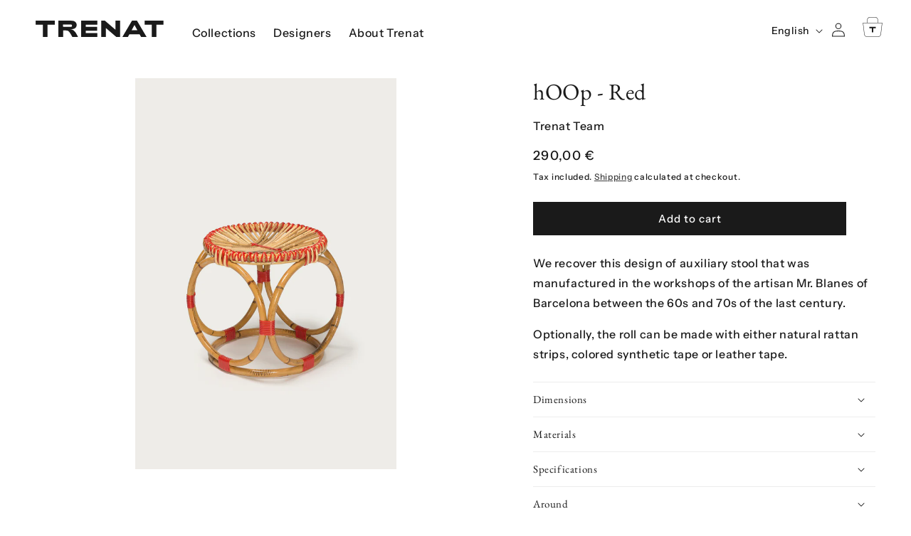

--- FILE ---
content_type: text/html; charset=utf-8
request_url: https://trenat.com/en/products/hoop-rojo
body_size: 24404
content:
<!doctype html>
<html class="no-js" lang="en">
  <head>
    <meta charset="utf-8">
    <meta http-equiv="X-UA-Compatible" content="IE=edge">
    <meta name="viewport" content="width=device-width,initial-scale=1">
    <meta name="theme-color" content="">
    <link rel="canonical" href="https://trenat.com/en/products/hoop-rojo"><link rel="icon" type="image/png" href="//trenat.com/cdn/shop/files/logo-trenat.svg?crop=center&height=32&v=1692976146&width=32"><link rel="preconnect" href="https://fonts.shopifycdn.com" crossorigin><title>
      hOOp - Red
 &ndash; Trenat</title>

    
      <meta name="description" content="We recover this design of auxiliary stool that was manufactured in the workshops of the artisan Mr. Blanes of Barcelona between the 60s and 70s of the last century. Optionally, the roll can be made with either natural rattan strips, colored synthetic tape or leather tape.">
    

    

<meta property="og:site_name" content="Trenat">
<meta property="og:url" content="https://trenat.com/en/products/hoop-rojo">
<meta property="og:title" content="hOOp - Red">
<meta property="og:type" content="product">
<meta property="og:description" content="We recover this design of auxiliary stool that was manufactured in the workshops of the artisan Mr. Blanes of Barcelona between the 60s and 70s of the last century. Optionally, the roll can be made with either natural rattan strips, colored synthetic tape or leather tape."><meta property="og:image" content="http://trenat.com/cdn/shop/files/rojo_hoop_01_trenat.jpg?v=1694431759">
  <meta property="og:image:secure_url" content="https://trenat.com/cdn/shop/files/rojo_hoop_01_trenat.jpg?v=1694431759">
  <meta property="og:image:width" content="2000">
  <meta property="og:image:height" content="3000"><meta property="og:price:amount" content="290,00">
  <meta property="og:price:currency" content="EUR"><meta name="twitter:card" content="summary_large_image">
<meta name="twitter:title" content="hOOp - Red">
<meta name="twitter:description" content="We recover this design of auxiliary stool that was manufactured in the workshops of the artisan Mr. Blanes of Barcelona between the 60s and 70s of the last century. Optionally, the roll can be made with either natural rattan strips, colored synthetic tape or leather tape.">


    <script src="//trenat.com/cdn/shop/t/2/assets/constants.js?v=58251544750838685771692969925" defer="defer"></script>
    <script src="//trenat.com/cdn/shop/t/2/assets/pubsub.js?v=158357773527763999511692969926" defer="defer"></script>
    <script src="//trenat.com/cdn/shop/t/2/assets/global.js?v=54939145903281508041700237013" defer="defer"></script><script src="//trenat.com/cdn/shop/t/2/assets/animations.js?v=88693664871331136111692969925" defer="defer"></script><script>window.performance && window.performance.mark && window.performance.mark('shopify.content_for_header.start');</script><meta id="shopify-digital-wallet" name="shopify-digital-wallet" content="/82312593720/digital_wallets/dialog">
<meta name="shopify-checkout-api-token" content="f02cf873e8288451f7366234cbb7d898">
<link rel="alternate" hreflang="x-default" href="https://trenat.com/products/hoop-rojo">
<link rel="alternate" hreflang="es" href="https://trenat.com/products/hoop-rojo">
<link rel="alternate" hreflang="en" href="https://trenat.com/en/products/hoop-rojo">
<link rel="alternate" type="application/json+oembed" href="https://trenat.com/en/products/hoop-rojo.oembed">
<script async="async" src="/checkouts/internal/preloads.js?locale=en-ES"></script>
<script id="apple-pay-shop-capabilities" type="application/json">{"shopId":82312593720,"countryCode":"ES","currencyCode":"EUR","merchantCapabilities":["supports3DS"],"merchantId":"gid:\/\/shopify\/Shop\/82312593720","merchantName":"Trenat","requiredBillingContactFields":["postalAddress","email","phone"],"requiredShippingContactFields":["postalAddress","email","phone"],"shippingType":"shipping","supportedNetworks":["visa","maestro","masterCard","amex"],"total":{"type":"pending","label":"Trenat","amount":"1.00"},"shopifyPaymentsEnabled":true,"supportsSubscriptions":true}</script>
<script id="shopify-features" type="application/json">{"accessToken":"f02cf873e8288451f7366234cbb7d898","betas":["rich-media-storefront-analytics"],"domain":"trenat.com","predictiveSearch":true,"shopId":82312593720,"locale":"en"}</script>
<script>var Shopify = Shopify || {};
Shopify.shop = "trenat.myshopify.com";
Shopify.locale = "en";
Shopify.currency = {"active":"EUR","rate":"1.0"};
Shopify.country = "ES";
Shopify.theme = {"name":"Studio","id":159010259256,"schema_name":"Studio","schema_version":"11.0.0","theme_store_id":1431,"role":"main"};
Shopify.theme.handle = "null";
Shopify.theme.style = {"id":null,"handle":null};
Shopify.cdnHost = "trenat.com/cdn";
Shopify.routes = Shopify.routes || {};
Shopify.routes.root = "/en/";</script>
<script type="module">!function(o){(o.Shopify=o.Shopify||{}).modules=!0}(window);</script>
<script>!function(o){function n(){var o=[];function n(){o.push(Array.prototype.slice.apply(arguments))}return n.q=o,n}var t=o.Shopify=o.Shopify||{};t.loadFeatures=n(),t.autoloadFeatures=n()}(window);</script>
<script id="shop-js-analytics" type="application/json">{"pageType":"product"}</script>
<script defer="defer" async type="module" src="//trenat.com/cdn/shopifycloud/shop-js/modules/v2/client.init-shop-cart-sync_C5BV16lS.en.esm.js"></script>
<script defer="defer" async type="module" src="//trenat.com/cdn/shopifycloud/shop-js/modules/v2/chunk.common_CygWptCX.esm.js"></script>
<script type="module">
  await import("//trenat.com/cdn/shopifycloud/shop-js/modules/v2/client.init-shop-cart-sync_C5BV16lS.en.esm.js");
await import("//trenat.com/cdn/shopifycloud/shop-js/modules/v2/chunk.common_CygWptCX.esm.js");

  window.Shopify.SignInWithShop?.initShopCartSync?.({"fedCMEnabled":true,"windoidEnabled":true});

</script>
<script id="__st">var __st={"a":82312593720,"offset":3600,"reqid":"87faf2a9-63ce-4103-b8ed-37f0182fe8f4-1768801323","pageurl":"trenat.com\/en\/products\/hoop-rojo","u":"e66e9b623b93","p":"product","rtyp":"product","rid":8606339662136};</script>
<script>window.ShopifyPaypalV4VisibilityTracking = true;</script>
<script id="captcha-bootstrap">!function(){'use strict';const t='contact',e='account',n='new_comment',o=[[t,t],['blogs',n],['comments',n],[t,'customer']],c=[[e,'customer_login'],[e,'guest_login'],[e,'recover_customer_password'],[e,'create_customer']],r=t=>t.map((([t,e])=>`form[action*='/${t}']:not([data-nocaptcha='true']) input[name='form_type'][value='${e}']`)).join(','),a=t=>()=>t?[...document.querySelectorAll(t)].map((t=>t.form)):[];function s(){const t=[...o],e=r(t);return a(e)}const i='password',u='form_key',d=['recaptcha-v3-token','g-recaptcha-response','h-captcha-response',i],f=()=>{try{return window.sessionStorage}catch{return}},m='__shopify_v',_=t=>t.elements[u];function p(t,e,n=!1){try{const o=window.sessionStorage,c=JSON.parse(o.getItem(e)),{data:r}=function(t){const{data:e,action:n}=t;return t[m]||n?{data:e,action:n}:{data:t,action:n}}(c);for(const[e,n]of Object.entries(r))t.elements[e]&&(t.elements[e].value=n);n&&o.removeItem(e)}catch(o){console.error('form repopulation failed',{error:o})}}const l='form_type',E='cptcha';function T(t){t.dataset[E]=!0}const w=window,h=w.document,L='Shopify',v='ce_forms',y='captcha';let A=!1;((t,e)=>{const n=(g='f06e6c50-85a8-45c8-87d0-21a2b65856fe',I='https://cdn.shopify.com/shopifycloud/storefront-forms-hcaptcha/ce_storefront_forms_captcha_hcaptcha.v1.5.2.iife.js',D={infoText:'Protected by hCaptcha',privacyText:'Privacy',termsText:'Terms'},(t,e,n)=>{const o=w[L][v],c=o.bindForm;if(c)return c(t,g,e,D).then(n);var r;o.q.push([[t,g,e,D],n]),r=I,A||(h.body.append(Object.assign(h.createElement('script'),{id:'captcha-provider',async:!0,src:r})),A=!0)});var g,I,D;w[L]=w[L]||{},w[L][v]=w[L][v]||{},w[L][v].q=[],w[L][y]=w[L][y]||{},w[L][y].protect=function(t,e){n(t,void 0,e),T(t)},Object.freeze(w[L][y]),function(t,e,n,w,h,L){const[v,y,A,g]=function(t,e,n){const i=e?o:[],u=t?c:[],d=[...i,...u],f=r(d),m=r(i),_=r(d.filter((([t,e])=>n.includes(e))));return[a(f),a(m),a(_),s()]}(w,h,L),I=t=>{const e=t.target;return e instanceof HTMLFormElement?e:e&&e.form},D=t=>v().includes(t);t.addEventListener('submit',(t=>{const e=I(t);if(!e)return;const n=D(e)&&!e.dataset.hcaptchaBound&&!e.dataset.recaptchaBound,o=_(e),c=g().includes(e)&&(!o||!o.value);(n||c)&&t.preventDefault(),c&&!n&&(function(t){try{if(!f())return;!function(t){const e=f();if(!e)return;const n=_(t);if(!n)return;const o=n.value;o&&e.removeItem(o)}(t);const e=Array.from(Array(32),(()=>Math.random().toString(36)[2])).join('');!function(t,e){_(t)||t.append(Object.assign(document.createElement('input'),{type:'hidden',name:u})),t.elements[u].value=e}(t,e),function(t,e){const n=f();if(!n)return;const o=[...t.querySelectorAll(`input[type='${i}']`)].map((({name:t})=>t)),c=[...d,...o],r={};for(const[a,s]of new FormData(t).entries())c.includes(a)||(r[a]=s);n.setItem(e,JSON.stringify({[m]:1,action:t.action,data:r}))}(t,e)}catch(e){console.error('failed to persist form',e)}}(e),e.submit())}));const S=(t,e)=>{t&&!t.dataset[E]&&(n(t,e.some((e=>e===t))),T(t))};for(const o of['focusin','change'])t.addEventListener(o,(t=>{const e=I(t);D(e)&&S(e,y())}));const B=e.get('form_key'),M=e.get(l),P=B&&M;t.addEventListener('DOMContentLoaded',(()=>{const t=y();if(P)for(const e of t)e.elements[l].value===M&&p(e,B);[...new Set([...A(),...v().filter((t=>'true'===t.dataset.shopifyCaptcha))])].forEach((e=>S(e,t)))}))}(h,new URLSearchParams(w.location.search),n,t,e,['guest_login'])})(!0,!0)}();</script>
<script integrity="sha256-4kQ18oKyAcykRKYeNunJcIwy7WH5gtpwJnB7kiuLZ1E=" data-source-attribution="shopify.loadfeatures" defer="defer" src="//trenat.com/cdn/shopifycloud/storefront/assets/storefront/load_feature-a0a9edcb.js" crossorigin="anonymous"></script>
<script data-source-attribution="shopify.dynamic_checkout.dynamic.init">var Shopify=Shopify||{};Shopify.PaymentButton=Shopify.PaymentButton||{isStorefrontPortableWallets:!0,init:function(){window.Shopify.PaymentButton.init=function(){};var t=document.createElement("script");t.src="https://trenat.com/cdn/shopifycloud/portable-wallets/latest/portable-wallets.en.js",t.type="module",document.head.appendChild(t)}};
</script>
<script data-source-attribution="shopify.dynamic_checkout.buyer_consent">
  function portableWalletsHideBuyerConsent(e){var t=document.getElementById("shopify-buyer-consent"),n=document.getElementById("shopify-subscription-policy-button");t&&n&&(t.classList.add("hidden"),t.setAttribute("aria-hidden","true"),n.removeEventListener("click",e))}function portableWalletsShowBuyerConsent(e){var t=document.getElementById("shopify-buyer-consent"),n=document.getElementById("shopify-subscription-policy-button");t&&n&&(t.classList.remove("hidden"),t.removeAttribute("aria-hidden"),n.addEventListener("click",e))}window.Shopify?.PaymentButton&&(window.Shopify.PaymentButton.hideBuyerConsent=portableWalletsHideBuyerConsent,window.Shopify.PaymentButton.showBuyerConsent=portableWalletsShowBuyerConsent);
</script>
<script data-source-attribution="shopify.dynamic_checkout.cart.bootstrap">document.addEventListener("DOMContentLoaded",(function(){function t(){return document.querySelector("shopify-accelerated-checkout-cart, shopify-accelerated-checkout")}if(t())Shopify.PaymentButton.init();else{new MutationObserver((function(e,n){t()&&(Shopify.PaymentButton.init(),n.disconnect())})).observe(document.body,{childList:!0,subtree:!0})}}));
</script>
<link id="shopify-accelerated-checkout-styles" rel="stylesheet" media="screen" href="https://trenat.com/cdn/shopifycloud/portable-wallets/latest/accelerated-checkout-backwards-compat.css" crossorigin="anonymous">
<style id="shopify-accelerated-checkout-cart">
        #shopify-buyer-consent {
  margin-top: 1em;
  display: inline-block;
  width: 100%;
}

#shopify-buyer-consent.hidden {
  display: none;
}

#shopify-subscription-policy-button {
  background: none;
  border: none;
  padding: 0;
  text-decoration: underline;
  font-size: inherit;
  cursor: pointer;
}

#shopify-subscription-policy-button::before {
  box-shadow: none;
}

      </style>
<script id="sections-script" data-sections="header" defer="defer" src="//trenat.com/cdn/shop/t/2/compiled_assets/scripts.js?v=546"></script>
<script>window.performance && window.performance.mark && window.performance.mark('shopify.content_for_header.end');</script>


    <style data-shopify>
      @font-face {
  font-family: "Instrument Sans";
  font-weight: 500;
  font-style: normal;
  font-display: swap;
  src: url("//trenat.com/cdn/fonts/instrument_sans/instrumentsans_n5.1ce463e1cc056566f977610764d93d4704464858.woff2") format("woff2"),
       url("//trenat.com/cdn/fonts/instrument_sans/instrumentsans_n5.9079eb7bba230c9d8d8d3a7d101aa9d9f40b6d14.woff") format("woff");
}

      @font-face {
  font-family: "Instrument Sans";
  font-weight: 700;
  font-style: normal;
  font-display: swap;
  src: url("//trenat.com/cdn/fonts/instrument_sans/instrumentsans_n7.e4ad9032e203f9a0977786c356573ced65a7419a.woff2") format("woff2"),
       url("//trenat.com/cdn/fonts/instrument_sans/instrumentsans_n7.b9e40f166fb7639074ba34738101a9d2990bb41a.woff") format("woff");
}

      @font-face {
  font-family: "Instrument Sans";
  font-weight: 500;
  font-style: italic;
  font-display: swap;
  src: url("//trenat.com/cdn/fonts/instrument_sans/instrumentsans_i5.d2033775d4997e4dcd0d47ebdd5234b5c14e3f53.woff2") format("woff2"),
       url("//trenat.com/cdn/fonts/instrument_sans/instrumentsans_i5.8e3cfa86b65acf809ce72bc4f9b58f185ef6b8c7.woff") format("woff");
}

      @font-face {
  font-family: "Instrument Sans";
  font-weight: 700;
  font-style: italic;
  font-display: swap;
  src: url("//trenat.com/cdn/fonts/instrument_sans/instrumentsans_i7.d6063bb5d8f9cbf96eace9e8801697c54f363c6a.woff2") format("woff2"),
       url("//trenat.com/cdn/fonts/instrument_sans/instrumentsans_i7.ce33afe63f8198a3ac4261b826b560103542cd36.woff") format("woff");
}

      @font-face {
  font-family: "EB Garamond";
  font-weight: 400;
  font-style: normal;
  font-display: swap;
  src: url("//trenat.com/cdn/fonts/ebgaramond/ebgaramond_n4.f03b4ad40330b0ec2af5bb96f169ce0df8a12bc0.woff2") format("woff2"),
       url("//trenat.com/cdn/fonts/ebgaramond/ebgaramond_n4.73939a8b7fe7c6b6b560b459d64db062f2ba1a29.woff") format("woff");
}


      
        :root,
        .color-background-1 {
          --color-background: 255,255,255;
        
          --gradient-background: #ffffff;
        
        --color-foreground: 26,26,26;
        --color-shadow: 0,0,0;
        --color-button: 26,26,26;
        --color-button-text: 255,255,255;
        --color-secondary-button: 255,255,255;
        --color-secondary-button-text: 26,26,26;
        --color-link: 26,26,26;
        --color-badge-foreground: 26,26,26;
        --color-badge-background: 255,255,255;
        --color-badge-border: 26,26,26;
        --payment-terms-background-color: rgb(255 255 255);
      }
      
        
        .color-background-2 {
          --color-background: 211,199,178;
        
          --gradient-background: #D3C7B2;
        
        --color-foreground: 26,26,26;
        --color-shadow: 0,0,0;
        --color-button: 175,89,38;
        --color-button-text: 255,255,255;
        --color-secondary-button: 211,199,178;
        --color-secondary-button-text: 175,89,38;
        --color-link: 175,89,38;
        --color-badge-foreground: 26,26,26;
        --color-badge-background: 211,199,178;
        --color-badge-border: 26,26,26;
        --payment-terms-background-color: rgb(211 199 178);
      }
      
        
        .color-inverse {
          --color-background: 26,26,26;
        
          --gradient-background: #1a1a1a;
        
        --color-foreground: 255,255,255;
        --color-shadow: 0,0,0;
        --color-button: 255,255,255;
        --color-button-text: 211,199,178;
        --color-secondary-button: 26,26,26;
        --color-secondary-button-text: 211,199,178;
        --color-link: 211,199,178;
        --color-badge-foreground: 255,255,255;
        --color-badge-background: 26,26,26;
        --color-badge-border: 255,255,255;
        --payment-terms-background-color: rgb(26 26 26);
      }
      
        
        .color-accent-1 {
          --color-background: 175,89,38;
        
          --gradient-background: #AF5926;
        
        --color-foreground: 255,255,255;
        --color-shadow: 0,0,0;
        --color-button: 252,252,252;
        --color-button-text: 175,89,38;
        --color-secondary-button: 175,89,38;
        --color-secondary-button-text: 252,252,252;
        --color-link: 252,252,252;
        --color-badge-foreground: 255,255,255;
        --color-badge-background: 175,89,38;
        --color-badge-border: 255,255,255;
        --payment-terms-background-color: rgb(175 89 38);
      }
      
        
        .color-accent-2 {
          --color-background: 255,255,255;
        
          --gradient-background: #ffffff;
        
        --color-foreground: 175,89,38;
        --color-shadow: 0,0,0;
        --color-button: 0,0,0;
        --color-button-text: 26,26,26;
        --color-secondary-button: 255,255,255;
        --color-secondary-button-text: 211,199,178;
        --color-link: 211,199,178;
        --color-badge-foreground: 175,89,38;
        --color-badge-background: 255,255,255;
        --color-badge-border: 175,89,38;
        --payment-terms-background-color: rgb(255 255 255);
      }
      

      body, .color-background-1, .color-background-2, .color-inverse, .color-accent-1, .color-accent-2 {
        color: rgba(var(--color-foreground),1);
        background-color: rgb(var(--color-background));
      }

      :root {
        --font-body-family: "Instrument Sans", sans-serif;
        --font-body-style: normal;
        --font-body-weight: 500;
        --font-body-weight-bold: 800;

        --font-heading-family: "EB Garamond", serif;
        --font-heading-style: normal;
        --font-heading-weight: 400;

        --font-body-scale: 1.0;
        --font-heading-scale: 1.0;

        --media-padding: px;
        --media-border-opacity: 0.0;
        --media-border-width: 0px;
        --media-radius: 0px;
        --media-shadow-opacity: 0.0;
        --media-shadow-horizontal-offset: 0px;
        --media-shadow-vertical-offset: 4px;
        --media-shadow-blur-radius: 5px;
        --media-shadow-visible: 0;

        --page-width: 130rem;
        --page-width-margin: 0rem;

        --product-card-image-padding: 0.0rem;
        --product-card-corner-radius: 0.0rem;
        --product-card-text-alignment: left;
        --product-card-border-width: 0.0rem;
        --product-card-border-opacity: 0.0;
        --product-card-shadow-opacity: 0.0;
        --product-card-shadow-visible: 0;
        --product-card-shadow-horizontal-offset: 0.0rem;
        --product-card-shadow-vertical-offset: 0.0rem;
        --product-card-shadow-blur-radius: 0.0rem;

        --collection-card-image-padding: 0.0rem;
        --collection-card-corner-radius: 0.0rem;
        --collection-card-text-alignment: left;
        --collection-card-border-width: 0.0rem;
        --collection-card-border-opacity: 0.0;
        --collection-card-shadow-opacity: 0.0;
        --collection-card-shadow-visible: 0;
        --collection-card-shadow-horizontal-offset: 0.0rem;
        --collection-card-shadow-vertical-offset: 0.0rem;
        --collection-card-shadow-blur-radius: 0.0rem;

        --blog-card-image-padding: 0.0rem;
        --blog-card-corner-radius: 0.0rem;
        --blog-card-text-alignment: center;
        --blog-card-border-width: 0.0rem;
        --blog-card-border-opacity: 0.1;
        --blog-card-shadow-opacity: 0.0;
        --blog-card-shadow-visible: 0;
        --blog-card-shadow-horizontal-offset: 0.0rem;
        --blog-card-shadow-vertical-offset: 0.4rem;
        --blog-card-shadow-blur-radius: 0.5rem;

        --badge-corner-radius: 0.0rem;

        --popup-border-width: 0px;
        --popup-border-opacity: 0.1;
        --popup-corner-radius: 0px;
        --popup-shadow-opacity: 0.0;
        --popup-shadow-horizontal-offset: 0px;
        --popup-shadow-vertical-offset: 0px;
        --popup-shadow-blur-radius: 0px;

        --drawer-border-width: 1px;
        --drawer-border-opacity: 0.1;
        --drawer-shadow-opacity: 0.0;
        --drawer-shadow-horizontal-offset: 0px;
        --drawer-shadow-vertical-offset: 4px;
        --drawer-shadow-blur-radius: 5px;

        --spacing-sections-desktop: 0px;
        --spacing-sections-mobile: 0px;

        --grid-desktop-vertical-spacing: 28px;
        --grid-desktop-horizontal-spacing: 4px;
        --grid-mobile-vertical-spacing: 14px;
        --grid-mobile-horizontal-spacing: 2px;

        --text-boxes-border-opacity: 0.1;
        --text-boxes-border-width: 0px;
        --text-boxes-radius: 0px;
        --text-boxes-shadow-opacity: 0.0;
        --text-boxes-shadow-visible: 0;
        --text-boxes-shadow-horizontal-offset: 0px;
        --text-boxes-shadow-vertical-offset: 4px;
        --text-boxes-shadow-blur-radius: 5px;

        --buttons-radius: 0px;
        --buttons-radius-outset: 0px;
        --buttons-border-width: 1px;
        --buttons-border-opacity: 1.0;
        --buttons-shadow-opacity: 0.0;
        --buttons-shadow-visible: 0;
        --buttons-shadow-horizontal-offset: 0px;
        --buttons-shadow-vertical-offset: 0px;
        --buttons-shadow-blur-radius: 0px;
        --buttons-border-offset: 0px;

        --inputs-radius: 2px;
        --inputs-border-width: 1px;
        --inputs-border-opacity: 0.25;
        --inputs-shadow-opacity: 0.0;
        --inputs-shadow-horizontal-offset: 0px;
        --inputs-margin-offset: 0px;
        --inputs-shadow-vertical-offset: 0px;
        --inputs-shadow-blur-radius: 0px;
        --inputs-radius-outset: 3px;

        --variant-pills-radius: 40px;
        --variant-pills-border-width: 1px;
        --variant-pills-border-opacity: 0.55;
        --variant-pills-shadow-opacity: 0.0;
        --variant-pills-shadow-horizontal-offset: 0px;
        --variant-pills-shadow-vertical-offset: 4px;
        --variant-pills-shadow-blur-radius: 5px;
      }

      *,
      *::before,
      *::after {
        box-sizing: inherit;
      }

      html {
        box-sizing: border-box;
        font-size: calc(var(--font-body-scale) * 62.5%);
        height: 100%;
      }

      body {
        display: grid;
        grid-template-rows: auto auto 1fr auto;
        grid-template-columns: 100%;
        min-height: 100%;
        margin: 0;
        font-size: 1.5rem;
        letter-spacing: 0.06rem;
        line-height: calc(1 + 0.8 / var(--font-body-scale));
        font-family: var(--font-body-family);
        font-style: var(--font-body-style);
        font-weight: var(--font-body-weight);
      }

      @media screen and (min-width: 750px) {
        body {
          font-size: 1.6rem;
        }
      }
    </style>

    <link href="//trenat.com/cdn/shop/t/2/assets/base.css?v=146583410621769257701707933875" rel="stylesheet" type="text/css" media="all" />
<link rel="preload" as="font" href="//trenat.com/cdn/fonts/instrument_sans/instrumentsans_n5.1ce463e1cc056566f977610764d93d4704464858.woff2" type="font/woff2" crossorigin><link rel="preload" as="font" href="//trenat.com/cdn/fonts/ebgaramond/ebgaramond_n4.f03b4ad40330b0ec2af5bb96f169ce0df8a12bc0.woff2" type="font/woff2" crossorigin><link href="//trenat.com/cdn/shop/t/2/assets/component-localization-form.css?v=143319823105703127341692969925" rel="stylesheet" type="text/css" media="all" />
      <script src="//trenat.com/cdn/shop/t/2/assets/localization-form.js?v=161644695336821385561692969926" defer="defer"></script><script>
      document.documentElement.className = document.documentElement.className.replace('no-js', 'js');
      if (Shopify.designMode) {
        document.documentElement.classList.add('shopify-design-mode');
      }
    </script>
  <link href="https://monorail-edge.shopifysvc.com" rel="dns-prefetch">
<script>(function(){if ("sendBeacon" in navigator && "performance" in window) {try {var session_token_from_headers = performance.getEntriesByType('navigation')[0].serverTiming.find(x => x.name == '_s').description;} catch {var session_token_from_headers = undefined;}var session_cookie_matches = document.cookie.match(/_shopify_s=([^;]*)/);var session_token_from_cookie = session_cookie_matches && session_cookie_matches.length === 2 ? session_cookie_matches[1] : "";var session_token = session_token_from_headers || session_token_from_cookie || "";function handle_abandonment_event(e) {var entries = performance.getEntries().filter(function(entry) {return /monorail-edge.shopifysvc.com/.test(entry.name);});if (!window.abandonment_tracked && entries.length === 0) {window.abandonment_tracked = true;var currentMs = Date.now();var navigation_start = performance.timing.navigationStart;var payload = {shop_id: 82312593720,url: window.location.href,navigation_start,duration: currentMs - navigation_start,session_token,page_type: "product"};window.navigator.sendBeacon("https://monorail-edge.shopifysvc.com/v1/produce", JSON.stringify({schema_id: "online_store_buyer_site_abandonment/1.1",payload: payload,metadata: {event_created_at_ms: currentMs,event_sent_at_ms: currentMs}}));}}window.addEventListener('pagehide', handle_abandonment_event);}}());</script>
<script id="web-pixels-manager-setup">(function e(e,d,r,n,o){if(void 0===o&&(o={}),!Boolean(null===(a=null===(i=window.Shopify)||void 0===i?void 0:i.analytics)||void 0===a?void 0:a.replayQueue)){var i,a;window.Shopify=window.Shopify||{};var t=window.Shopify;t.analytics=t.analytics||{};var s=t.analytics;s.replayQueue=[],s.publish=function(e,d,r){return s.replayQueue.push([e,d,r]),!0};try{self.performance.mark("wpm:start")}catch(e){}var l=function(){var e={modern:/Edge?\/(1{2}[4-9]|1[2-9]\d|[2-9]\d{2}|\d{4,})\.\d+(\.\d+|)|Firefox\/(1{2}[4-9]|1[2-9]\d|[2-9]\d{2}|\d{4,})\.\d+(\.\d+|)|Chrom(ium|e)\/(9{2}|\d{3,})\.\d+(\.\d+|)|(Maci|X1{2}).+ Version\/(15\.\d+|(1[6-9]|[2-9]\d|\d{3,})\.\d+)([,.]\d+|)( \(\w+\)|)( Mobile\/\w+|) Safari\/|Chrome.+OPR\/(9{2}|\d{3,})\.\d+\.\d+|(CPU[ +]OS|iPhone[ +]OS|CPU[ +]iPhone|CPU IPhone OS|CPU iPad OS)[ +]+(15[._]\d+|(1[6-9]|[2-9]\d|\d{3,})[._]\d+)([._]\d+|)|Android:?[ /-](13[3-9]|1[4-9]\d|[2-9]\d{2}|\d{4,})(\.\d+|)(\.\d+|)|Android.+Firefox\/(13[5-9]|1[4-9]\d|[2-9]\d{2}|\d{4,})\.\d+(\.\d+|)|Android.+Chrom(ium|e)\/(13[3-9]|1[4-9]\d|[2-9]\d{2}|\d{4,})\.\d+(\.\d+|)|SamsungBrowser\/([2-9]\d|\d{3,})\.\d+/,legacy:/Edge?\/(1[6-9]|[2-9]\d|\d{3,})\.\d+(\.\d+|)|Firefox\/(5[4-9]|[6-9]\d|\d{3,})\.\d+(\.\d+|)|Chrom(ium|e)\/(5[1-9]|[6-9]\d|\d{3,})\.\d+(\.\d+|)([\d.]+$|.*Safari\/(?![\d.]+ Edge\/[\d.]+$))|(Maci|X1{2}).+ Version\/(10\.\d+|(1[1-9]|[2-9]\d|\d{3,})\.\d+)([,.]\d+|)( \(\w+\)|)( Mobile\/\w+|) Safari\/|Chrome.+OPR\/(3[89]|[4-9]\d|\d{3,})\.\d+\.\d+|(CPU[ +]OS|iPhone[ +]OS|CPU[ +]iPhone|CPU IPhone OS|CPU iPad OS)[ +]+(10[._]\d+|(1[1-9]|[2-9]\d|\d{3,})[._]\d+)([._]\d+|)|Android:?[ /-](13[3-9]|1[4-9]\d|[2-9]\d{2}|\d{4,})(\.\d+|)(\.\d+|)|Mobile Safari.+OPR\/([89]\d|\d{3,})\.\d+\.\d+|Android.+Firefox\/(13[5-9]|1[4-9]\d|[2-9]\d{2}|\d{4,})\.\d+(\.\d+|)|Android.+Chrom(ium|e)\/(13[3-9]|1[4-9]\d|[2-9]\d{2}|\d{4,})\.\d+(\.\d+|)|Android.+(UC? ?Browser|UCWEB|U3)[ /]?(15\.([5-9]|\d{2,})|(1[6-9]|[2-9]\d|\d{3,})\.\d+)\.\d+|SamsungBrowser\/(5\.\d+|([6-9]|\d{2,})\.\d+)|Android.+MQ{2}Browser\/(14(\.(9|\d{2,})|)|(1[5-9]|[2-9]\d|\d{3,})(\.\d+|))(\.\d+|)|K[Aa][Ii]OS\/(3\.\d+|([4-9]|\d{2,})\.\d+)(\.\d+|)/},d=e.modern,r=e.legacy,n=navigator.userAgent;return n.match(d)?"modern":n.match(r)?"legacy":"unknown"}(),u="modern"===l?"modern":"legacy",c=(null!=n?n:{modern:"",legacy:""})[u],f=function(e){return[e.baseUrl,"/wpm","/b",e.hashVersion,"modern"===e.buildTarget?"m":"l",".js"].join("")}({baseUrl:d,hashVersion:r,buildTarget:u}),m=function(e){var d=e.version,r=e.bundleTarget,n=e.surface,o=e.pageUrl,i=e.monorailEndpoint;return{emit:function(e){var a=e.status,t=e.errorMsg,s=(new Date).getTime(),l=JSON.stringify({metadata:{event_sent_at_ms:s},events:[{schema_id:"web_pixels_manager_load/3.1",payload:{version:d,bundle_target:r,page_url:o,status:a,surface:n,error_msg:t},metadata:{event_created_at_ms:s}}]});if(!i)return console&&console.warn&&console.warn("[Web Pixels Manager] No Monorail endpoint provided, skipping logging."),!1;try{return self.navigator.sendBeacon.bind(self.navigator)(i,l)}catch(e){}var u=new XMLHttpRequest;try{return u.open("POST",i,!0),u.setRequestHeader("Content-Type","text/plain"),u.send(l),!0}catch(e){return console&&console.warn&&console.warn("[Web Pixels Manager] Got an unhandled error while logging to Monorail."),!1}}}}({version:r,bundleTarget:l,surface:e.surface,pageUrl:self.location.href,monorailEndpoint:e.monorailEndpoint});try{o.browserTarget=l,function(e){var d=e.src,r=e.async,n=void 0===r||r,o=e.onload,i=e.onerror,a=e.sri,t=e.scriptDataAttributes,s=void 0===t?{}:t,l=document.createElement("script"),u=document.querySelector("head"),c=document.querySelector("body");if(l.async=n,l.src=d,a&&(l.integrity=a,l.crossOrigin="anonymous"),s)for(var f in s)if(Object.prototype.hasOwnProperty.call(s,f))try{l.dataset[f]=s[f]}catch(e){}if(o&&l.addEventListener("load",o),i&&l.addEventListener("error",i),u)u.appendChild(l);else{if(!c)throw new Error("Did not find a head or body element to append the script");c.appendChild(l)}}({src:f,async:!0,onload:function(){if(!function(){var e,d;return Boolean(null===(d=null===(e=window.Shopify)||void 0===e?void 0:e.analytics)||void 0===d?void 0:d.initialized)}()){var d=window.webPixelsManager.init(e)||void 0;if(d){var r=window.Shopify.analytics;r.replayQueue.forEach((function(e){var r=e[0],n=e[1],o=e[2];d.publishCustomEvent(r,n,o)})),r.replayQueue=[],r.publish=d.publishCustomEvent,r.visitor=d.visitor,r.initialized=!0}}},onerror:function(){return m.emit({status:"failed",errorMsg:"".concat(f," has failed to load")})},sri:function(e){var d=/^sha384-[A-Za-z0-9+/=]+$/;return"string"==typeof e&&d.test(e)}(c)?c:"",scriptDataAttributes:o}),m.emit({status:"loading"})}catch(e){m.emit({status:"failed",errorMsg:(null==e?void 0:e.message)||"Unknown error"})}}})({shopId: 82312593720,storefrontBaseUrl: "https://trenat.com",extensionsBaseUrl: "https://extensions.shopifycdn.com/cdn/shopifycloud/web-pixels-manager",monorailEndpoint: "https://monorail-edge.shopifysvc.com/unstable/produce_batch",surface: "storefront-renderer",enabledBetaFlags: ["2dca8a86"],webPixelsConfigList: [{"id":"shopify-app-pixel","configuration":"{}","eventPayloadVersion":"v1","runtimeContext":"STRICT","scriptVersion":"0450","apiClientId":"shopify-pixel","type":"APP","privacyPurposes":["ANALYTICS","MARKETING"]},{"id":"shopify-custom-pixel","eventPayloadVersion":"v1","runtimeContext":"LAX","scriptVersion":"0450","apiClientId":"shopify-pixel","type":"CUSTOM","privacyPurposes":["ANALYTICS","MARKETING"]}],isMerchantRequest: false,initData: {"shop":{"name":"Trenat","paymentSettings":{"currencyCode":"EUR"},"myshopifyDomain":"trenat.myshopify.com","countryCode":"ES","storefrontUrl":"https:\/\/trenat.com\/en"},"customer":null,"cart":null,"checkout":null,"productVariants":[{"price":{"amount":290.0,"currencyCode":"EUR"},"product":{"title":"hOOp - Red","vendor":"Trenat","id":"8606339662136","untranslatedTitle":"hOOp - Red","url":"\/en\/products\/hoop-rojo","type":"Accessories"},"id":"46701321978168","image":{"src":"\/\/trenat.com\/cdn\/shop\/files\/rojo_hoop_01_trenat.jpg?v=1694431759"},"sku":"1245","title":"Default Title","untranslatedTitle":"Default Title"}],"purchasingCompany":null},},"https://trenat.com/cdn","fcfee988w5aeb613cpc8e4bc33m6693e112",{"modern":"","legacy":""},{"shopId":"82312593720","storefrontBaseUrl":"https:\/\/trenat.com","extensionBaseUrl":"https:\/\/extensions.shopifycdn.com\/cdn\/shopifycloud\/web-pixels-manager","surface":"storefront-renderer","enabledBetaFlags":"[\"2dca8a86\"]","isMerchantRequest":"false","hashVersion":"fcfee988w5aeb613cpc8e4bc33m6693e112","publish":"custom","events":"[[\"page_viewed\",{}],[\"product_viewed\",{\"productVariant\":{\"price\":{\"amount\":290.0,\"currencyCode\":\"EUR\"},\"product\":{\"title\":\"hOOp - Red\",\"vendor\":\"Trenat\",\"id\":\"8606339662136\",\"untranslatedTitle\":\"hOOp - Red\",\"url\":\"\/en\/products\/hoop-rojo\",\"type\":\"Accessories\"},\"id\":\"46701321978168\",\"image\":{\"src\":\"\/\/trenat.com\/cdn\/shop\/files\/rojo_hoop_01_trenat.jpg?v=1694431759\"},\"sku\":\"1245\",\"title\":\"Default Title\",\"untranslatedTitle\":\"Default Title\"}}]]"});</script><script>
  window.ShopifyAnalytics = window.ShopifyAnalytics || {};
  window.ShopifyAnalytics.meta = window.ShopifyAnalytics.meta || {};
  window.ShopifyAnalytics.meta.currency = 'EUR';
  var meta = {"product":{"id":8606339662136,"gid":"gid:\/\/shopify\/Product\/8606339662136","vendor":"Trenat","type":"Accessories","handle":"hoop-rojo","variants":[{"id":46701321978168,"price":29000,"name":"hOOp - Red","public_title":null,"sku":"1245"}],"remote":false},"page":{"pageType":"product","resourceType":"product","resourceId":8606339662136,"requestId":"87faf2a9-63ce-4103-b8ed-37f0182fe8f4-1768801323"}};
  for (var attr in meta) {
    window.ShopifyAnalytics.meta[attr] = meta[attr];
  }
</script>
<script class="analytics">
  (function () {
    var customDocumentWrite = function(content) {
      var jquery = null;

      if (window.jQuery) {
        jquery = window.jQuery;
      } else if (window.Checkout && window.Checkout.$) {
        jquery = window.Checkout.$;
      }

      if (jquery) {
        jquery('body').append(content);
      }
    };

    var hasLoggedConversion = function(token) {
      if (token) {
        return document.cookie.indexOf('loggedConversion=' + token) !== -1;
      }
      return false;
    }

    var setCookieIfConversion = function(token) {
      if (token) {
        var twoMonthsFromNow = new Date(Date.now());
        twoMonthsFromNow.setMonth(twoMonthsFromNow.getMonth() + 2);

        document.cookie = 'loggedConversion=' + token + '; expires=' + twoMonthsFromNow;
      }
    }

    var trekkie = window.ShopifyAnalytics.lib = window.trekkie = window.trekkie || [];
    if (trekkie.integrations) {
      return;
    }
    trekkie.methods = [
      'identify',
      'page',
      'ready',
      'track',
      'trackForm',
      'trackLink'
    ];
    trekkie.factory = function(method) {
      return function() {
        var args = Array.prototype.slice.call(arguments);
        args.unshift(method);
        trekkie.push(args);
        return trekkie;
      };
    };
    for (var i = 0; i < trekkie.methods.length; i++) {
      var key = trekkie.methods[i];
      trekkie[key] = trekkie.factory(key);
    }
    trekkie.load = function(config) {
      trekkie.config = config || {};
      trekkie.config.initialDocumentCookie = document.cookie;
      var first = document.getElementsByTagName('script')[0];
      var script = document.createElement('script');
      script.type = 'text/javascript';
      script.onerror = function(e) {
        var scriptFallback = document.createElement('script');
        scriptFallback.type = 'text/javascript';
        scriptFallback.onerror = function(error) {
                var Monorail = {
      produce: function produce(monorailDomain, schemaId, payload) {
        var currentMs = new Date().getTime();
        var event = {
          schema_id: schemaId,
          payload: payload,
          metadata: {
            event_created_at_ms: currentMs,
            event_sent_at_ms: currentMs
          }
        };
        return Monorail.sendRequest("https://" + monorailDomain + "/v1/produce", JSON.stringify(event));
      },
      sendRequest: function sendRequest(endpointUrl, payload) {
        // Try the sendBeacon API
        if (window && window.navigator && typeof window.navigator.sendBeacon === 'function' && typeof window.Blob === 'function' && !Monorail.isIos12()) {
          var blobData = new window.Blob([payload], {
            type: 'text/plain'
          });

          if (window.navigator.sendBeacon(endpointUrl, blobData)) {
            return true;
          } // sendBeacon was not successful

        } // XHR beacon

        var xhr = new XMLHttpRequest();

        try {
          xhr.open('POST', endpointUrl);
          xhr.setRequestHeader('Content-Type', 'text/plain');
          xhr.send(payload);
        } catch (e) {
          console.log(e);
        }

        return false;
      },
      isIos12: function isIos12() {
        return window.navigator.userAgent.lastIndexOf('iPhone; CPU iPhone OS 12_') !== -1 || window.navigator.userAgent.lastIndexOf('iPad; CPU OS 12_') !== -1;
      }
    };
    Monorail.produce('monorail-edge.shopifysvc.com',
      'trekkie_storefront_load_errors/1.1',
      {shop_id: 82312593720,
      theme_id: 159010259256,
      app_name: "storefront",
      context_url: window.location.href,
      source_url: "//trenat.com/cdn/s/trekkie.storefront.cd680fe47e6c39ca5d5df5f0a32d569bc48c0f27.min.js"});

        };
        scriptFallback.async = true;
        scriptFallback.src = '//trenat.com/cdn/s/trekkie.storefront.cd680fe47e6c39ca5d5df5f0a32d569bc48c0f27.min.js';
        first.parentNode.insertBefore(scriptFallback, first);
      };
      script.async = true;
      script.src = '//trenat.com/cdn/s/trekkie.storefront.cd680fe47e6c39ca5d5df5f0a32d569bc48c0f27.min.js';
      first.parentNode.insertBefore(script, first);
    };
    trekkie.load(
      {"Trekkie":{"appName":"storefront","development":false,"defaultAttributes":{"shopId":82312593720,"isMerchantRequest":null,"themeId":159010259256,"themeCityHash":"12207683224067890850","contentLanguage":"en","currency":"EUR","eventMetadataId":"2ac2edf4-2c53-4fa3-ab5b-56e3c5c956b5"},"isServerSideCookieWritingEnabled":true,"monorailRegion":"shop_domain","enabledBetaFlags":["65f19447"]},"Session Attribution":{},"S2S":{"facebookCapiEnabled":false,"source":"trekkie-storefront-renderer","apiClientId":580111}}
    );

    var loaded = false;
    trekkie.ready(function() {
      if (loaded) return;
      loaded = true;

      window.ShopifyAnalytics.lib = window.trekkie;

      var originalDocumentWrite = document.write;
      document.write = customDocumentWrite;
      try { window.ShopifyAnalytics.merchantGoogleAnalytics.call(this); } catch(error) {};
      document.write = originalDocumentWrite;

      window.ShopifyAnalytics.lib.page(null,{"pageType":"product","resourceType":"product","resourceId":8606339662136,"requestId":"87faf2a9-63ce-4103-b8ed-37f0182fe8f4-1768801323","shopifyEmitted":true});

      var match = window.location.pathname.match(/checkouts\/(.+)\/(thank_you|post_purchase)/)
      var token = match? match[1]: undefined;
      if (!hasLoggedConversion(token)) {
        setCookieIfConversion(token);
        window.ShopifyAnalytics.lib.track("Viewed Product",{"currency":"EUR","variantId":46701321978168,"productId":8606339662136,"productGid":"gid:\/\/shopify\/Product\/8606339662136","name":"hOOp - Red","price":"290.00","sku":"1245","brand":"Trenat","variant":null,"category":"Accessories","nonInteraction":true,"remote":false},undefined,undefined,{"shopifyEmitted":true});
      window.ShopifyAnalytics.lib.track("monorail:\/\/trekkie_storefront_viewed_product\/1.1",{"currency":"EUR","variantId":46701321978168,"productId":8606339662136,"productGid":"gid:\/\/shopify\/Product\/8606339662136","name":"hOOp - Red","price":"290.00","sku":"1245","brand":"Trenat","variant":null,"category":"Accessories","nonInteraction":true,"remote":false,"referer":"https:\/\/trenat.com\/en\/products\/hoop-rojo"});
      }
    });


        var eventsListenerScript = document.createElement('script');
        eventsListenerScript.async = true;
        eventsListenerScript.src = "//trenat.com/cdn/shopifycloud/storefront/assets/shop_events_listener-3da45d37.js";
        document.getElementsByTagName('head')[0].appendChild(eventsListenerScript);

})();</script>
<script
  defer
  src="https://trenat.com/cdn/shopifycloud/perf-kit/shopify-perf-kit-3.0.4.min.js"
  data-application="storefront-renderer"
  data-shop-id="82312593720"
  data-render-region="gcp-us-east1"
  data-page-type="product"
  data-theme-instance-id="159010259256"
  data-theme-name="Studio"
  data-theme-version="11.0.0"
  data-monorail-region="shop_domain"
  data-resource-timing-sampling-rate="10"
  data-shs="true"
  data-shs-beacon="true"
  data-shs-export-with-fetch="true"
  data-shs-logs-sample-rate="1"
  data-shs-beacon-endpoint="https://trenat.com/api/collect"
></script>
</head>

  <body class="gradient animate--hover-default">
    <a class="skip-to-content-link button visually-hidden" href="#MainContent">
      Skip to content
    </a>

<link href="//trenat.com/cdn/shop/t/2/assets/quantity-popover.css?v=29974906037699025581692969926" rel="stylesheet" type="text/css" media="all" />

<script src="//trenat.com/cdn/shop/t/2/assets/cart.js?v=4193034376803868811692969925" defer="defer"></script>
<script src="//trenat.com/cdn/shop/t/2/assets/quantity-popover.js?v=82513154315370490311692969926" defer="defer"></script>

<style>
  .drawer {
    visibility: hidden;
  }
</style>

<cart-drawer class="drawer is-empty">
  <div id="CartDrawer" class="cart-drawer">
    <div id="CartDrawer-Overlay" class="cart-drawer__overlay"></div>
    <div
      class="drawer__inner"
      role="dialog"
      aria-modal="true"
      aria-label="Your cart"
      tabindex="-1"
    ><div class="drawer__inner-empty">
          <div class="cart-drawer__warnings center">
            <div class="cart-drawer__empty-content">
              <h2 class="cart__empty-text">Your cart is empty</h2>
              <button
                class="drawer__close"
                type="button"
                onclick="this.closest('cart-drawer').close()"
                aria-label="Close"
              >
                <svg
  xmlns="http://www.w3.org/2000/svg"
  aria-hidden="true"
  focusable="false"
  class="icon icon-close"
  fill="none"
  viewBox="0 0 18 17"
>
  <path d="M.865 15.978a.5.5 0 00.707.707l7.433-7.431 7.579 7.282a.501.501 0 00.846-.37.5.5 0 00-.153-.351L9.712 8.546l7.417-7.416a.5.5 0 10-.707-.708L8.991 7.853 1.413.573a.5.5 0 10-.693.72l7.563 7.268-7.418 7.417z" fill="currentColor">
</svg>

              </button>
              <a href="/en/collections/all" class="button">
                Continue shopping
              </a><p class="cart__login-title h3">Have an account?</p>
                <p class="cart__login-paragraph">
                  <a href="https://shopify.com/82312593720/account?locale=en&region_country=ES" class="link underlined-link">Log in</a> to check out faster.
                </p></div>
          </div></div><div class="drawer__header">
        <h2 class="drawer__heading">Your cart</h2>
        <button
          class="drawer__close"
          type="button"
          onclick="this.closest('cart-drawer').close()"
          aria-label="Close"
        >
          <svg
  xmlns="http://www.w3.org/2000/svg"
  aria-hidden="true"
  focusable="false"
  class="icon icon-close"
  fill="none"
  viewBox="0 0 18 17"
>
  <path d="M.865 15.978a.5.5 0 00.707.707l7.433-7.431 7.579 7.282a.501.501 0 00.846-.37.5.5 0 00-.153-.351L9.712 8.546l7.417-7.416a.5.5 0 10-.707-.708L8.991 7.853 1.413.573a.5.5 0 10-.693.72l7.563 7.268-7.418 7.417z" fill="currentColor">
</svg>

        </button>
      </div>
      <cart-drawer-items
        
          class=" is-empty"
        
      >
        <form
          action="/en/cart"
          id="CartDrawer-Form"
          class="cart__contents cart-drawer__form"
          method="post"
        >
          <div id="CartDrawer-CartItems" class="drawer__contents js-contents"><p id="CartDrawer-LiveRegionText" class="visually-hidden" role="status"></p>
            <p id="CartDrawer-LineItemStatus" class="visually-hidden" aria-hidden="true" role="status">
              Loading...
            </p>
          </div>
          <div id="CartDrawer-CartErrors" role="alert"></div>
        </form>
      </cart-drawer-items>
      <div class="drawer__footer"><!-- Start blocks -->
        <!-- Subtotals -->

        <div class="cart-drawer__footer" >
          <div></div>

          <div class="totals" role="status">
            <h2 class="totals__total">Estimated total</h2>
            <p class="totals__total-value">0,00 €</p>
          </div>

          <small class="tax-note caption-large rte">Tax included. <a href="/en/policies/shipping-policy">Shipping</a> and discounts calculated at checkout.
</small>
        </div>

        <!-- CTAs -->

        <div class="cart__ctas" >
          <noscript>
            <button type="submit" class="cart__update-button button button--secondary" form="CartDrawer-Form">
              Update
            </button>
          </noscript>

          <button
            type="submit"
            id="CartDrawer-Checkout"
            class="cart__checkout-button button"
            name="checkout"
            form="CartDrawer-Form"
            
              disabled
            
          >
            Check out
          </button>
        </div>
      </div>
    </div>
  </div>
</cart-drawer>

<script>
  document.addEventListener('DOMContentLoaded', function () {
    function isIE() {
      const ua = window.navigator.userAgent;
      const msie = ua.indexOf('MSIE ');
      const trident = ua.indexOf('Trident/');

      return msie > 0 || trident > 0;
    }

    if (!isIE()) return;
    const cartSubmitInput = document.createElement('input');
    cartSubmitInput.setAttribute('name', 'checkout');
    cartSubmitInput.setAttribute('type', 'hidden');
    document.querySelector('#cart').appendChild(cartSubmitInput);
    document.querySelector('#checkout').addEventListener('click', function (event) {
      document.querySelector('#cart').submit();
    });
  });
</script>
<!-- BEGIN sections: header-group -->
<div id="shopify-section-sections--20794719043896__header" class="shopify-section shopify-section-group-header-group section-header"><link rel="stylesheet" href="//trenat.com/cdn/shop/t/2/assets/component-list-menu.css?v=151968516119678728991692969925" media="print" onload="this.media='all'">
<link rel="stylesheet" href="//trenat.com/cdn/shop/t/2/assets/component-search.css?v=130382253973794904871692969925" media="print" onload="this.media='all'">
<link rel="stylesheet" href="//trenat.com/cdn/shop/t/2/assets/component-menu-drawer.css?v=31331429079022630271692969925" media="print" onload="this.media='all'">
<link rel="stylesheet" href="//trenat.com/cdn/shop/t/2/assets/component-cart-notification.css?v=54116361853792938221692969925" media="print" onload="this.media='all'">
<link rel="stylesheet" href="//trenat.com/cdn/shop/t/2/assets/component-cart-items.css?v=63185545252468242311692969925" media="print" onload="this.media='all'"><link rel="stylesheet" href="//trenat.com/cdn/shop/t/2/assets/component-mega-menu.css?v=10110889665867715061692969925" media="print" onload="this.media='all'">
  <noscript><link href="//trenat.com/cdn/shop/t/2/assets/component-mega-menu.css?v=10110889665867715061692969925" rel="stylesheet" type="text/css" media="all" /></noscript><link href="//trenat.com/cdn/shop/t/2/assets/component-cart-drawer.css?v=147838144396349376841692969925" rel="stylesheet" type="text/css" media="all" />
  <link href="//trenat.com/cdn/shop/t/2/assets/component-cart.css?v=150915052884658833881692969925" rel="stylesheet" type="text/css" media="all" />
  <link href="//trenat.com/cdn/shop/t/2/assets/component-totals.css?v=15906652033866631521692969925" rel="stylesheet" type="text/css" media="all" />
  <link href="//trenat.com/cdn/shop/t/2/assets/component-price.css?v=70172745017360139101692969925" rel="stylesheet" type="text/css" media="all" />
  <link href="//trenat.com/cdn/shop/t/2/assets/component-discounts.css?v=152760482443307489271692969925" rel="stylesheet" type="text/css" media="all" />
  <link href="//trenat.com/cdn/shop/t/2/assets/component-loading-overlay.css?v=58800470094666109841692969925" rel="stylesheet" type="text/css" media="all" />
<noscript><link href="//trenat.com/cdn/shop/t/2/assets/component-list-menu.css?v=151968516119678728991692969925" rel="stylesheet" type="text/css" media="all" /></noscript>
<noscript><link href="//trenat.com/cdn/shop/t/2/assets/component-search.css?v=130382253973794904871692969925" rel="stylesheet" type="text/css" media="all" /></noscript>
<noscript><link href="//trenat.com/cdn/shop/t/2/assets/component-menu-drawer.css?v=31331429079022630271692969925" rel="stylesheet" type="text/css" media="all" /></noscript>
<noscript><link href="//trenat.com/cdn/shop/t/2/assets/component-cart-notification.css?v=54116361853792938221692969925" rel="stylesheet" type="text/css" media="all" /></noscript>
<noscript><link href="//trenat.com/cdn/shop/t/2/assets/component-cart-items.css?v=63185545252468242311692969925" rel="stylesheet" type="text/css" media="all" /></noscript>

<style>
  header-drawer {
    justify-self: start;
    margin-left: -1.2rem;
  }@media screen and (min-width: 990px) {
      header-drawer {
        display: none;
      }
    }.menu-drawer-container {
    display: flex;
  }

  .list-menu {
    list-style: none;
    padding: 0;
    margin: 0;
  }

  .list-menu--inline {
    display: inline-flex;
    flex-wrap: wrap;
  }

  summary.list-menu__item {
    padding-right: 2.7rem;
  }

  .list-menu__item {
    display: flex;
    align-items: center;
    line-height: calc(1 + 0.3 / var(--font-body-scale));
  }

  .list-menu__item--link {
    text-decoration: none;
    padding-bottom: 1rem;
    padding-top: 1rem;
    line-height: calc(1 + 0.8 / var(--font-body-scale));
  }

  @media screen and (min-width: 750px) {
    .list-menu__item--link {
      padding-bottom: 0.5rem;
      padding-top: 0.5rem;
    }
  }
</style><style data-shopify>.header {
    padding: 12px 3rem 12px 3rem;
  }

  .section-header {
    position: sticky; /* This is for fixing a Safari z-index issue. PR #2147 */
    margin-bottom: 0px;
  }

  @media screen and (min-width: 750px) {
    .section-header {
      margin-bottom: 0px;
    }
  }

  @media screen and (min-width: 990px) {
    .header {
      padding-top: 24px;
      padding-bottom: 24px;
    }
  }</style><script src="//trenat.com/cdn/shop/t/2/assets/details-disclosure.js?v=13653116266235556501692969925" defer="defer"></script>
<script src="//trenat.com/cdn/shop/t/2/assets/details-modal.js?v=25581673532751508451692969925" defer="defer"></script>
<script src="//trenat.com/cdn/shop/t/2/assets/cart-notification.js?v=133508293167896966491692969925" defer="defer"></script>
<script src="//trenat.com/cdn/shop/t/2/assets/search-form.js?v=133129549252120666541692969926" defer="defer"></script><script src="//trenat.com/cdn/shop/t/2/assets/cart-drawer.js?v=105077087914686398511692969925" defer="defer"></script><svg xmlns="http://www.w3.org/2000/svg" class="hidden">
  <symbol id="icon-search" viewbox="0 0 18 19" fill="none">
    <path fill-rule="evenodd" clip-rule="evenodd" d="M11.03 11.68A5.784 5.784 0 112.85 3.5a5.784 5.784 0 018.18 8.18zm.26 1.12a6.78 6.78 0 11.72-.7l5.4 5.4a.5.5 0 11-.71.7l-5.41-5.4z" fill="currentColor"/>
  </symbol>

  <symbol id="icon-reset" class="icon icon-close"  fill="none" viewBox="0 0 18 18" stroke="currentColor">
    <circle r="8.5" cy="9" cx="9" stroke-opacity="0.2"/>
    <path d="M6.82972 6.82915L1.17193 1.17097" stroke-linecap="round" stroke-linejoin="round" transform="translate(5 5)"/>
    <path d="M1.22896 6.88502L6.77288 1.11523" stroke-linecap="round" stroke-linejoin="round" transform="translate(5 5)"/>
  </symbol>

  <symbol id="icon-close" class="icon icon-close" fill="none" viewBox="0 0 18 17">
    <path d="M.865 15.978a.5.5 0 00.707.707l7.433-7.431 7.579 7.282a.501.501 0 00.846-.37.5.5 0 00-.153-.351L9.712 8.546l7.417-7.416a.5.5 0 10-.707-.708L8.991 7.853 1.413.573a.5.5 0 10-.693.72l7.563 7.268-7.418 7.417z" fill="currentColor">
  </symbol>
</svg><sticky-header data-sticky-type="on-scroll-up" class="header-wrapper color-background-1 gradient"><header class="header header--middle-left header--mobile-center page-width header--has-menu header--has-social header--has-account">

<header-drawer data-breakpoint="tablet">
  <details id="Details-menu-drawer-container" class="menu-drawer-container">
    <summary
      class="header__icon header__icon--menu header__icon--summary link focus-inset"
      aria-label="Menu"
    >
      <span>
        <svg
  xmlns="http://www.w3.org/2000/svg"
  aria-hidden="true"
  focusable="false"
  class="icon icon-hamburger"
  fill="none"
  viewBox="0 0 18 16"
>
  <path d="M1 .5a.5.5 0 100 1h15.71a.5.5 0 000-1H1zM.5 8a.5.5 0 01.5-.5h15.71a.5.5 0 010 1H1A.5.5 0 01.5 8zm0 7a.5.5 0 01.5-.5h15.71a.5.5 0 010 1H1a.5.5 0 01-.5-.5z" fill="currentColor">
</svg>

        <svg
  xmlns="http://www.w3.org/2000/svg"
  aria-hidden="true"
  focusable="false"
  class="icon icon-close"
  fill="none"
  viewBox="0 0 18 17"
>
  <path d="M.865 15.978a.5.5 0 00.707.707l7.433-7.431 7.579 7.282a.501.501 0 00.846-.37.5.5 0 00-.153-.351L9.712 8.546l7.417-7.416a.5.5 0 10-.707-.708L8.991 7.853 1.413.573a.5.5 0 10-.693.72l7.563 7.268-7.418 7.417z" fill="currentColor">
</svg>

      </span>
    </summary>
    <div id="menu-drawer" class="gradient menu-drawer motion-reduce color-background-1">
      <div class="menu-drawer__inner-container">
        <div class="menu-drawer__navigation-container">
          <nav class="menu-drawer__navigation">
            <ul class="menu-drawer__menu has-submenu list-menu" role="list"><li><a
                      id="HeaderDrawer-colecciones"
                      href="/en/collections"
                      class="menu-drawer__menu-item list-menu__item link link--text focus-inset"
                      
                    >
                      Collections
                    </a></li><li><a
                      id="HeaderDrawer-disenadores"
                      href="/en/pages/designers"
                      class="menu-drawer__menu-item list-menu__item link link--text focus-inset"
                      
                    >
                      Designers
                    </a></li><li><a
                      id="HeaderDrawer-sobre-trenat"
                      href="/en/pages/sobre-trenat"
                      class="menu-drawer__menu-item list-menu__item link link--text focus-inset"
                      
                    >
                      About Trenat
                    </a></li></ul>
          </nav>
          <div class="menu-drawer__utility-links"><a
                href="https://shopify.com/82312593720/account?locale=en&region_country=ES"
                class="menu-drawer__account link focus-inset h5 medium-hide large-up-hide"
              >
                <svg
  xmlns="http://www.w3.org/2000/svg"
  aria-hidden="true"
  focusable="false"
  class="icon icon-account"
  fill="none"
  viewBox="0 0 18 19"
>
  <path fill-rule="evenodd" clip-rule="evenodd" d="M6 4.5a3 3 0 116 0 3 3 0 01-6 0zm3-4a4 4 0 100 8 4 4 0 000-8zm5.58 12.15c1.12.82 1.83 2.24 1.91 4.85H1.51c.08-2.6.79-4.03 1.9-4.85C4.66 11.75 6.5 11.5 9 11.5s4.35.26 5.58 1.15zM9 10.5c-2.5 0-4.65.24-6.17 1.35C1.27 12.98.5 14.93.5 18v.5h17V18c0-3.07-.77-5.02-2.33-6.15-1.52-1.1-3.67-1.35-6.17-1.35z" fill="currentColor">
</svg>

Log in</a><div class="menu-drawer__localization header-localization">
<noscript><form method="post" action="/en/localization" id="HeaderLanguageMobileFormNoScriptDrawer" accept-charset="UTF-8" class="localization-form" enctype="multipart/form-data"><input type="hidden" name="form_type" value="localization" /><input type="hidden" name="utf8" value="✓" /><input type="hidden" name="_method" value="put" /><input type="hidden" name="return_to" value="/en/products/hoop-rojo" /><div class="localization-form__select">
                        <h2 class="visually-hidden" id="HeaderLanguageMobileLabelNoScriptDrawer">
                          Language
                        </h2>
                        <select
                          class="localization-selector link"
                          name="locale_code"
                          aria-labelledby="HeaderLanguageMobileLabelNoScriptDrawer"
                        ><option
                              value="es"
                              lang="es"
                            >
                              Español
                            </option><option
                              value="en"
                              lang="en"
                                selected
                              
                            >
                              English
                            </option></select>
                        <svg aria-hidden="true" focusable="false" class="icon icon-caret" viewBox="0 0 10 6">
  <path fill-rule="evenodd" clip-rule="evenodd" d="M9.354.646a.5.5 0 00-.708 0L5 4.293 1.354.646a.5.5 0 00-.708.708l4 4a.5.5 0 00.708 0l4-4a.5.5 0 000-.708z" fill="currentColor">
</svg>

                      </div>
                      <button class="button button--tertiary">Update language</button></form></noscript>

                  <localization-form class="no-js-hidden"><form method="post" action="/en/localization" id="HeaderLanguageMobileForm" accept-charset="UTF-8" class="localization-form" enctype="multipart/form-data"><input type="hidden" name="form_type" value="localization" /><input type="hidden" name="utf8" value="✓" /><input type="hidden" name="_method" value="put" /><input type="hidden" name="return_to" value="/en/products/hoop-rojo" /><div>
                        <h2 class="visually-hidden" id="HeaderLanguageMobileLabel">
                          Language
                        </h2><div class="disclosure">
  <button
    type="button"
    class="disclosure__button localization-form__select localization-selector link link--text caption-large"
    aria-expanded="false"
    aria-controls="HeaderLanguageMobileList"
    aria-describedby="HeaderLanguageMobileLabel"
  >
    <span>English</span>
    <svg aria-hidden="true" focusable="false" class="icon icon-caret" viewBox="0 0 10 6">
  <path fill-rule="evenodd" clip-rule="evenodd" d="M9.354.646a.5.5 0 00-.708 0L5 4.293 1.354.646a.5.5 0 00-.708.708l4 4a.5.5 0 00.708 0l4-4a.5.5 0 000-.708z" fill="currentColor">
</svg>

  </button>
  <div class="disclosure__list-wrapper" hidden>
    <ul id="HeaderLanguageMobileList" role="list" class="disclosure__list list-unstyled"><li class="disclosure__item" tabindex="-1">
          <a
            class="link link--text disclosure__link caption-large focus-inset"
            href="#"
            hreflang="es"
            lang="es"
            
            data-value="es"
          >
            Español
          </a>
        </li><li class="disclosure__item" tabindex="-1">
          <a
            class="link link--text disclosure__link caption-large disclosure__link--active focus-inset"
            href="#"
            hreflang="en"
            lang="en"
            
              aria-current="true"
            
            data-value="en"
          >
            English
          </a>
        </li></ul>
  </div>
</div>
<input type="hidden" name="locale_code" value="en">
</div></form></localization-form></div><ul class="list list-social list-unstyled" role="list"><li class="list-social__item">
                  <a href="https://www.facebook.com/people/Trenat/100063700462640/" class="list-social__link link"><svg aria-hidden="true" focusable="false" class="icon icon-facebook" viewBox="0 0 20 20">
  <path fill="currentColor" d="M18 10.049C18 5.603 14.419 2 10 2c-4.419 0-8 3.603-8 8.049C2 14.067 4.925 17.396 8.75 18v-5.624H6.719v-2.328h2.03V8.275c0-2.017 1.195-3.132 3.023-3.132.874 0 1.79.158 1.79.158v1.98h-1.009c-.994 0-1.303.621-1.303 1.258v1.51h2.219l-.355 2.326H11.25V18c3.825-.604 6.75-3.933 6.75-7.951Z"/>
</svg>
<span class="visually-hidden">Facebook</span>
                  </a>
                </li><li class="list-social__item">
                  <a href="https://www.instagram.com/trenat.editions/" class="list-social__link link"><svg aria-hidden="true" focusable="false" class="icon icon-instagram" viewBox="0 0 20 20">
  <path fill="currentColor" fill-rule="evenodd" d="M13.23 3.492c-.84-.037-1.096-.046-3.23-.046-2.144 0-2.39.01-3.238.055-.776.027-1.195.164-1.487.273a2.43 2.43 0 0 0-.912.593 2.486 2.486 0 0 0-.602.922c-.11.282-.238.702-.274 1.486-.046.84-.046 1.095-.046 3.23 0 2.134.01 2.39.046 3.229.004.51.097 1.016.274 1.495.145.365.319.639.602.913.282.282.538.456.92.602.474.176.974.268 1.479.273.848.046 1.103.046 3.238.046 2.134 0 2.39-.01 3.23-.046.784-.036 1.203-.164 1.486-.273.374-.146.648-.329.921-.602.283-.283.447-.548.602-.922.177-.476.27-.979.274-1.486.037-.84.046-1.095.046-3.23 0-2.134-.01-2.39-.055-3.229-.027-.784-.164-1.204-.274-1.495a2.43 2.43 0 0 0-.593-.913 2.604 2.604 0 0 0-.92-.602c-.284-.11-.703-.237-1.488-.273ZM6.697 2.05c.857-.036 1.131-.045 3.302-.045 1.1-.014 2.202.001 3.302.045.664.014 1.321.14 1.943.374a3.968 3.968 0 0 1 1.414.922c.41.397.728.88.93 1.414.23.622.354 1.279.365 1.942C18 7.56 18 7.824 18 10.005c0 2.17-.01 2.444-.046 3.292-.036.858-.173 1.442-.374 1.943-.2.53-.474.976-.92 1.423a3.896 3.896 0 0 1-1.415.922c-.51.191-1.095.337-1.943.374-.857.036-1.122.045-3.302.045-2.171 0-2.445-.009-3.302-.055-.849-.027-1.432-.164-1.943-.364a4.152 4.152 0 0 1-1.414-.922 4.128 4.128 0 0 1-.93-1.423c-.183-.51-.329-1.085-.365-1.943C2.009 12.45 2 12.167 2 10.004c0-2.161 0-2.435.055-3.302.027-.848.164-1.432.365-1.942a4.44 4.44 0 0 1 .92-1.414 4.18 4.18 0 0 1 1.415-.93c.51-.183 1.094-.33 1.943-.366Zm.427 4.806a4.105 4.105 0 1 1 5.805 5.805 4.105 4.105 0 0 1-5.805-5.805Zm1.882 5.371a2.668 2.668 0 1 0 2.042-4.93 2.668 2.668 0 0 0-2.042 4.93Zm5.922-5.942a.958.958 0 1 1-1.355-1.355.958.958 0 0 1 1.355 1.355Z" clip-rule="evenodd"/>
</svg>
<span class="visually-hidden">Instagram</span>
                  </a>
                </li></ul>
          </div>
        </div>
      </div>
    </div>
  </details>
</header-drawer>
<a href="/en" class="header__heading-link link link--text focus-inset"><div class="header__heading-logo-wrapper">
                
                <img src="//trenat.com/cdn/shop/files/logo-trenat.svg?v=1692976146&amp;width=600" alt="Trenat" srcset="//trenat.com/cdn/shop/files/logo-trenat.svg?v=1692976146&amp;width=180 180w, //trenat.com/cdn/shop/files/logo-trenat.svg?v=1692976146&amp;width=270 270w, //trenat.com/cdn/shop/files/logo-trenat.svg?v=1692976146&amp;width=360 360w" width="180" height="22.87292817679558" loading="eager" class="header__heading-logo motion-reduce" sizes="(max-width: 360px) 50vw, 180px">
              </div></a>

<nav class="header__inline-menu">
  <ul class="list-menu list-menu--inline" role="list"><li><a
            id="HeaderMenu-colecciones"
            href="/en/collections"
            class="header__menu-item list-menu__item link link--text focus-inset"
            
          >
            <span
            >Collections</span>
          </a></li><li><a
            id="HeaderMenu-disenadores"
            href="/en/pages/designers"
            class="header__menu-item list-menu__item link link--text focus-inset"
            
          >
            <span
            >Designers</span>
          </a></li><li><a
            id="HeaderMenu-sobre-trenat"
            href="/en/pages/sobre-trenat"
            class="header__menu-item list-menu__item link link--text focus-inset"
            
          >
            <span
            >About Trenat</span>
          </a></li></ul>
</nav>

<div class="header__icons header__icons--localization header-localization">
      <div class="desktop-localization-wrapper">
<noscript class="small-hide medium-hide"><form method="post" action="/en/localization" id="HeaderLanguageMobileFormNoScript" accept-charset="UTF-8" class="localization-form" enctype="multipart/form-data"><input type="hidden" name="form_type" value="localization" /><input type="hidden" name="utf8" value="✓" /><input type="hidden" name="_method" value="put" /><input type="hidden" name="return_to" value="/en/products/hoop-rojo" /><div class="localization-form__select">
                <h2 class="visually-hidden" id="HeaderLanguageMobileLabelNoScript">Language</h2>
                <select class="localization-selector link" name="locale_code" aria-labelledby="HeaderLanguageMobileLabelNoScript"><option value="es" lang="es">
                      Español
                    </option><option value="en" lang="en" selected>
                      English
                    </option></select>
                <svg aria-hidden="true" focusable="false" class="icon icon-caret" viewBox="0 0 10 6">
  <path fill-rule="evenodd" clip-rule="evenodd" d="M9.354.646a.5.5 0 00-.708 0L5 4.293 1.354.646a.5.5 0 00-.708.708l4 4a.5.5 0 00.708 0l4-4a.5.5 0 000-.708z" fill="currentColor">
</svg>

              </div>
              <button class="button button--tertiary">Update language</button></form></noscript>

          <localization-form class="small-hide medium-hide no-js-hidden"><form method="post" action="/en/localization" id="HeaderLanguageForm" accept-charset="UTF-8" class="localization-form" enctype="multipart/form-data"><input type="hidden" name="form_type" value="localization" /><input type="hidden" name="utf8" value="✓" /><input type="hidden" name="_method" value="put" /><input type="hidden" name="return_to" value="/en/products/hoop-rojo" /><div>
                <h2 class="visually-hidden" id="HeaderLanguageLabel">Language</h2><div class="disclosure">
  <button
    type="button"
    class="disclosure__button localization-form__select localization-selector link link--text caption-large"
    aria-expanded="false"
    aria-controls="HeaderLanguageList"
    aria-describedby="HeaderLanguageLabel"
  >
    <span>English</span>
    <svg aria-hidden="true" focusable="false" class="icon icon-caret" viewBox="0 0 10 6">
  <path fill-rule="evenodd" clip-rule="evenodd" d="M9.354.646a.5.5 0 00-.708 0L5 4.293 1.354.646a.5.5 0 00-.708.708l4 4a.5.5 0 00.708 0l4-4a.5.5 0 000-.708z" fill="currentColor">
</svg>

  </button>
  <div class="disclosure__list-wrapper" hidden>
    <ul id="HeaderLanguageList" role="list" class="disclosure__list list-unstyled"><li class="disclosure__item" tabindex="-1">
          <a
            class="link link--text disclosure__link caption-large focus-inset"
            href="#"
            hreflang="es"
            lang="es"
            
            data-value="es"
          >
            Español
          </a>
        </li><li class="disclosure__item" tabindex="-1">
          <a
            class="link link--text disclosure__link caption-large disclosure__link--active focus-inset"
            href="#"
            hreflang="en"
            lang="en"
            
              aria-current="true"
            
            data-value="en"
          >
            English
          </a>
        </li></ul>
  </div>
</div>
<input type="hidden" name="locale_code" value="en">
</div></form></localization-form></div>
      

<details-modal class="header__search">
  <details>
    <summary class="header__icon header__icon--search header__icon--summary link focus-inset modal__toggle" aria-haspopup="dialog" aria-label="Search">
      <span>
        <svg class="modal__toggle-open icon icon-search" aria-hidden="true" focusable="false">
          <use href="#icon-search">
        </svg>
        <svg class="modal__toggle-close icon icon-close" aria-hidden="true" focusable="false">
          <use href="#icon-close">
        </svg>
      </span>
    </summary>
    <div class="search-modal modal__content gradient" role="dialog" aria-modal="true" aria-label="Search">
      <div class="modal-overlay"></div>
      <div class="search-modal__content search-modal__content-bottom" tabindex="-1"><search-form class="search-modal__form"><form action="/en/search" method="get" role="search" class="search search-modal__form">
              <div class="field">
                <input class="search__input field__input"
                  id="Search-In-Modal"
                  type="search"
                  name="q"
                  value=""
                  placeholder="Search">
                <label class="field__label" for="Search-In-Modal">Search</label>
                <input type="hidden" name="options[prefix]" value="last">
                <button type="reset" class="reset__button field__button hidden" aria-label="Clear search term">
                  <svg class="icon icon-close" aria-hidden="true" focusable="false">
                    <use xlink:href="#icon-reset">
                  </svg>
                </button>
                <button class="search__button field__button" aria-label="Search">
                  <svg class="icon icon-search" aria-hidden="true" focusable="false">
                    <use href="#icon-search">
                  </svg>
                </button>
              </div></form></search-form><button type="button" class="search-modal__close-button modal__close-button link link--text focus-inset" aria-label="Close">
          <svg class="icon icon-close" aria-hidden="true" focusable="false">
            <use href="#icon-close">
          </svg>
        </button>
      </div>
    </div>
  </details>
</details-modal>

<a href="https://shopify.com/82312593720/account?locale=en&region_country=ES" class="header__icon header__icon--account link focus-inset small-hide">
          <svg
  xmlns="http://www.w3.org/2000/svg"
  aria-hidden="true"
  focusable="false"
  class="icon icon-account"
  fill="none"
  viewBox="0 0 18 19"
>
  <path fill-rule="evenodd" clip-rule="evenodd" d="M6 4.5a3 3 0 116 0 3 3 0 01-6 0zm3-4a4 4 0 100 8 4 4 0 000-8zm5.58 12.15c1.12.82 1.83 2.24 1.91 4.85H1.51c.08-2.6.79-4.03 1.9-4.85C4.66 11.75 6.5 11.5 9 11.5s4.35.26 5.58 1.15zM9 10.5c-2.5 0-4.65.24-6.17 1.35C1.27 12.98.5 14.93.5 18v.5h17V18c0-3.07-.77-5.02-2.33-6.15-1.52-1.1-3.67-1.35-6.17-1.35z" fill="currentColor">
</svg>

          <span class="visually-hidden">Log in</span>
        </a><a href="/en/cart" class="header__icon header__icon--cart link focus-inset" id="cart-icon-bubble"><svg
  class="icon icon-cart-empty"
  aria-hidden="true"
  focusable="false"
  xmlns="http://www.w3.org/2000/svg"
  viewBox="0 0 23.44 24">
  <path fill="#ffffff" d="m.46,7.39l1.61,13.35c.2,1.62,1.57,2.83,3.2,2.83h12.91c1.63,0,3-1.22,3.2-2.83l1.61-13.35H.46Zm21.12,13.37h0,0Z"/>
  <g>
    <path fill="currentcolor" d="m23.39,7.03s-.1-.07-.16-.07h-5.12V2.8c0-.56-.22-1.09-.62-1.49l-.7-.7c-.4-.4-.92-.62-1.49-.62h-7.17c-.56,0-1.09.22-1.49.62l-.7.7c-.4.4-.62.92-.62,1.49v4.15H.22c-.06,0-.12.03-.16.07-.04.05-.06.11-.05.17l1.64,13.59c.22,1.83,1.78,3.21,3.63,3.21h12.91c1.85,0,3.4-1.38,3.63-3.21l1.64-13.59c0-.06-.01-.12-.05-.17ZM5.77,2.8c0-.45.17-.86.49-1.18l.7-.7c.32-.32.73-.49,1.18-.49h7.17c.45,0,.86.17,1.18.49l.7.7c.32.32.49.73.49,1.18v4.15H5.77V2.8Zm15.6,17.93c-.2,1.62-1.57,2.83-3.2,2.83H5.27c-1.63,0-3-1.22-3.2-2.83L.46,7.39h22.52l-1.61,13.35Z"/>
    <polygon fill="currentcolor" points="7.83 13.47 10.76 13.47 10.76 18.46 12.67 18.46 12.67 13.47 15.61 13.47 15.61 11.84 7.83 11.84 7.83 13.47"/>
  </g>
</svg><span class="visually-hidden">Cart</span></a>
    </div>
  </header>
</sticky-header>

<script type="application/ld+json">
  {
    "@context": "http://schema.org",
    "@type": "Organization",
    "name": "Trenat",
    
      "logo": "https:\/\/trenat.com\/cdn\/shop\/files\/logo-trenat.svg?v=1692976146\u0026width=500",
    
    "sameAs": [
      "",
      "https:\/\/www.facebook.com\/people\/Trenat\/100063700462640\/",
      "",
      "https:\/\/www.instagram.com\/trenat.editions\/",
      "",
      "",
      "",
      "",
      ""
    ],
    "url": "https:\/\/trenat.com"
  }
</script>
<style> #shopify-section-sections--20794719043896__header .header__icons {margin-right: -1rem; padding-right: 0;} #shopify-section-sections--20794719043896__header .header > div > details-modal {display: none !important;} #shopify-section-sections--20794719043896__header .mega-menu__list {display: flex; flex-flow: row wrap; max-width: 1200px; margin: 0 auto; gap: 1rem 4rem; padding: 0;} #shopify-section-sections--20794719043896__header .mega-menu__list a {font-size: 1.8rem;} #shopify-section-sections--20794719043896__header .mega-menu__list li:first-child a {color: #1a1a1a; font-weight: 600;} #shopify-section-sections--20794719043896__header .mega-menu__content {padding-top: 1.7rem;} </style></div>
<!-- END sections: header-group -->

    <main id="MainContent" class="content-for-layout focus-none" role="main" tabindex="-1">
      <section id="shopify-section-template--20794718716216__main" class="shopify-section section"><section
  id="MainProduct-template--20794718716216__main"
  class="page-width section-template--20794718716216__main-padding"
  data-section="template--20794718716216__main"
>
  <link href="//trenat.com/cdn/shop/t/2/assets/section-main-product.css?v=34092278361461711891700387463" rel="stylesheet" type="text/css" media="all" />
  <link href="//trenat.com/cdn/shop/t/2/assets/component-accordion.css?v=23642273592038083341700387314" rel="stylesheet" type="text/css" media="all" />
  <link href="//trenat.com/cdn/shop/t/2/assets/component-price.css?v=70172745017360139101692969925" rel="stylesheet" type="text/css" media="all" />
  <link href="//trenat.com/cdn/shop/t/2/assets/component-slider.css?v=142503135496229589681700238718" rel="stylesheet" type="text/css" media="all" />
  <link href="//trenat.com/cdn/shop/t/2/assets/component-rating.css?v=157771854592137137841692969925" rel="stylesheet" type="text/css" media="all" />
  <link href="//trenat.com/cdn/shop/t/2/assets/component-loading-overlay.css?v=58800470094666109841692969925" rel="stylesheet" type="text/css" media="all" />
  <link href="//trenat.com/cdn/shop/t/2/assets/component-deferred-media.css?v=14096082462203297471692969925" rel="stylesheet" type="text/css" media="all" />
<style data-shopify>.section-template--20794718716216__main-padding {
      padding-top: 18px;
      padding-bottom: 36px;
    }

    @media screen and (min-width: 750px) {
      .section-template--20794718716216__main-padding {
        padding-top: 24px;
        padding-bottom: 48px;
      }
    }</style><script src="//trenat.com/cdn/shop/t/2/assets/product-info.js?v=68469288658591082901692969926" defer="defer"></script>
  <script src="//trenat.com/cdn/shop/t/2/assets/product-form.js?v=183032352727205275661692969926" defer="defer"></script>


  <div class="product product--medium product--left product--stacked product--mobile-hide grid grid--1-col grid--2-col-tablet">
    <div class="grid__item product__media-wrapper">
      
<media-gallery
  id="MediaGallery-template--20794718716216__main"
  role="region"
  
    class="product__column-sticky"
  
  aria-label="Gallery Viewer"
  data-desktop-layout="stacked"
>
  <div id="GalleryStatus-template--20794718716216__main" class="visually-hidden" role="status"></div>
  <slider-component id="GalleryViewer-template--20794718716216__main" class="slider-mobile-gutter"><a class="skip-to-content-link button visually-hidden quick-add-hidden" href="#ProductInfo-template--20794718716216__main">
        Skip to product information
      </a><ul
      id="Slider-Gallery-template--20794718716216__main"
      class="product__media-list contains-media grid grid--peek list-unstyled slider slider--mobile"
      role="list"
    ><li
            id="Slide-template--20794718716216__main-35317557690680"
            class="product__media-item grid__item slider__slide is-active scroll-trigger animate--fade-in"
            data-media-id="template--20794718716216__main-35317557690680"
          >

<div
  class="product-media-container media-type-image media-fit-contain global-media-settings gradient constrain-height"
  style="--ratio: 0.6666666666666666; --preview-ratio: 0.6666666666666666;"
>
  <noscript><div class="product__media media">
        <img src="//trenat.com/cdn/shop/files/rojo_hoop_01_trenat.jpg?v=1694431759&amp;width=1946" alt="" srcset="//trenat.com/cdn/shop/files/rojo_hoop_01_trenat.jpg?v=1694431759&amp;width=246 246w, //trenat.com/cdn/shop/files/rojo_hoop_01_trenat.jpg?v=1694431759&amp;width=493 493w, //trenat.com/cdn/shop/files/rojo_hoop_01_trenat.jpg?v=1694431759&amp;width=600 600w, //trenat.com/cdn/shop/files/rojo_hoop_01_trenat.jpg?v=1694431759&amp;width=713 713w, //trenat.com/cdn/shop/files/rojo_hoop_01_trenat.jpg?v=1694431759&amp;width=823 823w, //trenat.com/cdn/shop/files/rojo_hoop_01_trenat.jpg?v=1694431759&amp;width=990 990w, //trenat.com/cdn/shop/files/rojo_hoop_01_trenat.jpg?v=1694431759&amp;width=1100 1100w, //trenat.com/cdn/shop/files/rojo_hoop_01_trenat.jpg?v=1694431759&amp;width=1206 1206w, //trenat.com/cdn/shop/files/rojo_hoop_01_trenat.jpg?v=1694431759&amp;width=1346 1346w, //trenat.com/cdn/shop/files/rojo_hoop_01_trenat.jpg?v=1694431759&amp;width=1426 1426w, //trenat.com/cdn/shop/files/rojo_hoop_01_trenat.jpg?v=1694431759&amp;width=1646 1646w, //trenat.com/cdn/shop/files/rojo_hoop_01_trenat.jpg?v=1694431759&amp;width=1946 1946w" width="1946" height="2919" sizes="(min-width: 1300px) 660px, (min-width: 990px) calc(55.0vw - 10rem), (min-width: 750px) calc((100vw - 11.5rem) / 2), calc(100vw / 1 - 4rem)">
      </div></noscript>

  <modal-opener class="product__modal-opener product__modal-opener--image no-js-hidden" data-modal="#ProductModal-template--20794718716216__main">
    <span class="product__media-icon motion-reduce quick-add-hidden product__media-icon--none" aria-hidden="true"><svg
  aria-hidden="true"
  focusable="false"
  class="icon icon-plus"
  width="19"
  height="19"
  viewBox="0 0 19 19"
  fill="none"
  xmlns="http://www.w3.org/2000/svg"
>
  <path fill-rule="evenodd" clip-rule="evenodd" d="M4.66724 7.93978C4.66655 7.66364 4.88984 7.43922 5.16598 7.43853L10.6996 7.42464C10.9758 7.42395 11.2002 7.64724 11.2009 7.92339C11.2016 8.19953 10.9783 8.42395 10.7021 8.42464L5.16849 8.43852C4.89235 8.43922 4.66793 8.21592 4.66724 7.93978Z" fill="currentColor"/>
  <path fill-rule="evenodd" clip-rule="evenodd" d="M7.92576 4.66463C8.2019 4.66394 8.42632 4.88723 8.42702 5.16337L8.4409 10.697C8.44159 10.9732 8.2183 11.1976 7.94215 11.1983C7.66601 11.199 7.44159 10.9757 7.4409 10.6995L7.42702 5.16588C7.42633 4.88974 7.64962 4.66532 7.92576 4.66463Z" fill="currentColor"/>
  <path fill-rule="evenodd" clip-rule="evenodd" d="M12.8324 3.03011C10.1255 0.323296 5.73693 0.323296 3.03011 3.03011C0.323296 5.73693 0.323296 10.1256 3.03011 12.8324C5.73693 15.5392 10.1255 15.5392 12.8324 12.8324C15.5392 10.1256 15.5392 5.73693 12.8324 3.03011ZM2.32301 2.32301C5.42035 -0.774336 10.4421 -0.774336 13.5395 2.32301C16.6101 5.39361 16.6366 10.3556 13.619 13.4588L18.2473 18.0871C18.4426 18.2824 18.4426 18.599 18.2473 18.7943C18.0521 18.9895 17.7355 18.9895 17.5402 18.7943L12.8778 14.1318C9.76383 16.6223 5.20839 16.4249 2.32301 13.5395C-0.774335 10.4421 -0.774335 5.42035 2.32301 2.32301Z" fill="currentColor"/>
</svg>
</span>
    <div class="loading-overlay__spinner hidden">
      <svg
        aria-hidden="true"
        focusable="false"
        class="spinner"
        viewBox="0 0 66 66"
        xmlns="http://www.w3.org/2000/svg"
      >
        <circle class="path" fill="none" stroke-width="4" cx="33" cy="33" r="30"></circle>
      </svg>
    </div>
    <div class="product__media media media--transparent">
      <img src="//trenat.com/cdn/shop/files/rojo_hoop_01_trenat.jpg?v=1694431759&amp;width=1946" alt="" srcset="//trenat.com/cdn/shop/files/rojo_hoop_01_trenat.jpg?v=1694431759&amp;width=246 246w, //trenat.com/cdn/shop/files/rojo_hoop_01_trenat.jpg?v=1694431759&amp;width=493 493w, //trenat.com/cdn/shop/files/rojo_hoop_01_trenat.jpg?v=1694431759&amp;width=600 600w, //trenat.com/cdn/shop/files/rojo_hoop_01_trenat.jpg?v=1694431759&amp;width=713 713w, //trenat.com/cdn/shop/files/rojo_hoop_01_trenat.jpg?v=1694431759&amp;width=823 823w, //trenat.com/cdn/shop/files/rojo_hoop_01_trenat.jpg?v=1694431759&amp;width=990 990w, //trenat.com/cdn/shop/files/rojo_hoop_01_trenat.jpg?v=1694431759&amp;width=1100 1100w, //trenat.com/cdn/shop/files/rojo_hoop_01_trenat.jpg?v=1694431759&amp;width=1206 1206w, //trenat.com/cdn/shop/files/rojo_hoop_01_trenat.jpg?v=1694431759&amp;width=1346 1346w, //trenat.com/cdn/shop/files/rojo_hoop_01_trenat.jpg?v=1694431759&amp;width=1426 1426w, //trenat.com/cdn/shop/files/rojo_hoop_01_trenat.jpg?v=1694431759&amp;width=1646 1646w, //trenat.com/cdn/shop/files/rojo_hoop_01_trenat.jpg?v=1694431759&amp;width=1946 1946w" width="1946" height="2919" class="image-magnify-none" sizes="(min-width: 1300px) 660px, (min-width: 990px) calc(55.0vw - 10rem), (min-width: 750px) calc((100vw - 11.5rem) / 2), calc(100vw / 1 - 4rem)">
    </div>
    <button class="product__media-toggle quick-add-hidden product__media-zoom-none" type="button" aria-haspopup="dialog" data-media-id="35317557690680">
      <span class="visually-hidden">
        Open media 1 in modal
      </span>
    </button>
  </modal-opener></div>

          </li></ul><div class="slider-buttons no-js-hidden quick-add-hidden small-hide">
        <button
          type="button"
          class="slider-button slider-button--prev"
          name="previous"
          aria-label="Slide left"
        >
          <svg aria-hidden="true" focusable="false" class="icon icon-caret" viewBox="0 0 10 6">
  <path fill-rule="evenodd" clip-rule="evenodd" d="M9.354.646a.5.5 0 00-.708 0L5 4.293 1.354.646a.5.5 0 00-.708.708l4 4a.5.5 0 00.708 0l4-4a.5.5 0 000-.708z" fill="currentColor">
</svg>

        </button>
        <div class="slider-counter caption">
          <span class="slider-counter--current">1</span>
          <span aria-hidden="true"> / </span>
          <span class="visually-hidden">of</span>
          <span class="slider-counter--total">1</span>
        </div>
        <button
          type="button"
          class="slider-button slider-button--next"
          name="next"
          aria-label="Slide right"
        >
          <svg aria-hidden="true" focusable="false" class="icon icon-caret" viewBox="0 0 10 6">
  <path fill-rule="evenodd" clip-rule="evenodd" d="M9.354.646a.5.5 0 00-.708 0L5 4.293 1.354.646a.5.5 0 00-.708.708l4 4a.5.5 0 00.708 0l4-4a.5.5 0 000-.708z" fill="currentColor">
</svg>

        </button>
      </div></slider-component></media-gallery>

    </div>
    <div class="product__info-wrapper grid__item scroll-trigger animate--slide-in">
      <product-info
        id="ProductInfo-template--20794718716216__main"
        data-section="template--20794718716216__main"
        data-url="/en/products/hoop-rojo"
        class="product__info-container product__column-sticky"
      ><div class="product__title" >
                <h1>hOOp - Red</h1>
                <a href="/en/products/hoop-rojo" class="product__title">
                  <h2 class="h1">
                    hOOp - Red
                  </h2>
                </a>
              </div><p
                class="product__text inline-richtext"
                
              >Trenat Team</p><div class="no-js-hidden" id="price-template--20794718716216__main" role="status" >
<div
  class="
    price price--large price--show-badge"
>
  <div class="price__container"><div class="price__regular"><span class="visually-hidden visually-hidden--inline">Regular price</span>
        <span class="price-item price-item--regular">
          290,00 €
        </span></div>
    <div class="price__sale">
        <span class="visually-hidden visually-hidden--inline">Regular price</span>
        <span>
          <s class="price-item price-item--regular">
            
              
            
          </s>
        </span><span class="visually-hidden visually-hidden--inline">Sale price</span>
      <span class="price-item price-item--sale price-item--last">
        290,00 €
      </span>
    </div>
    <small class="unit-price caption hidden">
      <span class="visually-hidden">Unit price</span>
      <span class="price-item price-item--last">
        <span></span>
        <span aria-hidden="true">/</span>
        <span class="visually-hidden">&nbsp;per&nbsp;</span>
        <span>
        </span>
      </span>
    </small>
  </div><span class="badge price__badge-sale color-accent-1">
      Sale
    </span>

    <span class="badge price__badge-sold-out color-accent-2">
      Sold out
    </span></div>
</div><div class="product__tax caption rte">Tax included.
<a href="/en/policies/shipping-policy">Shipping</a> calculated at checkout.
</div>
              <div ><form method="post" action="/en/cart/add" id="product-form-installment-template--20794718716216__main" accept-charset="UTF-8" class="installment caption-large" enctype="multipart/form-data"><input type="hidden" name="form_type" value="product" /><input type="hidden" name="utf8" value="✓" /><input type="hidden" name="id" value="46701321978168">
                  
<input type="hidden" name="product-id" value="8606339662136" /><input type="hidden" name="section-id" value="template--20794718716216__main" /></form></div>
<noscript class="product-form__noscript-wrapper-template--20794718716216__main">
  <div class="product-form__input hidden">
    <label class="form__label" for="Variants-template--20794718716216__main">Product variants</label>
    <div class="select">
      <select
        name="id"
        id="Variants-template--20794718716216__main"
        class="select__select"
        form="product-form-template--20794718716216__main"
      ><option
            
              selected="selected"
            
            
            value="46701321978168"
          >Default Title - 290,00 €</option></select>
      <svg aria-hidden="true" focusable="false" class="icon icon-caret" viewBox="0 0 10 6">
  <path fill-rule="evenodd" clip-rule="evenodd" d="M9.354.646a.5.5 0 00-.708 0L5 4.293 1.354.646a.5.5 0 00-.708.708l4 4a.5.5 0 00.708 0l4-4a.5.5 0 000-.708z" fill="currentColor">
</svg>

    </div>
  </div>
</noscript>


<div ><product-form
      class="product-form"
      data-hide-errors="false"
      data-section-id="template--20794718716216__main"
    >
      <div class="product-form__error-message-wrapper" role="alert" hidden>
        <svg
          aria-hidden="true"
          focusable="false"
          class="icon icon-error"
          viewBox="0 0 13 13"
        >
          <circle cx="6.5" cy="6.50049" r="5.5" stroke="white" stroke-width="2"/>
          <circle cx="6.5" cy="6.5" r="5.5" fill="#EB001B" stroke="#EB001B" stroke-width="0.7"/>
          <path d="M5.87413 3.52832L5.97439 7.57216H7.02713L7.12739 3.52832H5.87413ZM6.50076 9.66091C6.88091 9.66091 7.18169 9.37267 7.18169 9.00504C7.18169 8.63742 6.88091 8.34917 6.50076 8.34917C6.12061 8.34917 5.81982 8.63742 5.81982 9.00504C5.81982 9.37267 6.12061 9.66091 6.50076 9.66091Z" fill="white"/>
          <path d="M5.87413 3.17832H5.51535L5.52424 3.537L5.6245 7.58083L5.63296 7.92216H5.97439H7.02713H7.36856L7.37702 7.58083L7.47728 3.537L7.48617 3.17832H7.12739H5.87413ZM6.50076 10.0109C7.06121 10.0109 7.5317 9.57872 7.5317 9.00504C7.5317 8.43137 7.06121 7.99918 6.50076 7.99918C5.94031 7.99918 5.46982 8.43137 5.46982 9.00504C5.46982 9.57872 5.94031 10.0109 6.50076 10.0109Z" fill="white" stroke="#EB001B" stroke-width="0.7">
        </svg>
        <span class="product-form__error-message"></span>
      </div><form method="post" action="/en/cart/add" id="product-form-template--20794718716216__main" accept-charset="UTF-8" class="form" enctype="multipart/form-data" novalidate="novalidate" data-type="add-to-cart-form"><input type="hidden" name="form_type" value="product" /><input type="hidden" name="utf8" value="✓" /><input
          type="hidden"
          name="id"
          value="46701321978168"
          disabled
          class="product-variant-id"
        ><div class="product-form__buttons"><button
            id="ProductSubmitButton-template--20794718716216__main"
            type="submit"
            name="add"
            class="product-form__submit button button--full-width button--primary"
            
          >
            <span>Add to cart
</span>
            <div class="loading-overlay__spinner hidden">
              <svg
                aria-hidden="true"
                focusable="false"
                class="spinner"
                viewBox="0 0 66 66"
                xmlns="http://www.w3.org/2000/svg"
              >
                <circle class="path" fill="none" stroke-width="6" cx="33" cy="33" r="30"></circle>
              </svg>
            </div>
          </button></div><input type="hidden" name="product-id" value="8606339662136" /><input type="hidden" name="section-id" value="template--20794718716216__main" /></form></product-form><link href="//trenat.com/cdn/shop/t/2/assets/component-pickup-availability.css?v=34645222959864780961692969925" rel="stylesheet" type="text/css" media="all" />
<pickup-availability
      class="product__pickup-availabilities no-js-hidden quick-add-hidden"
      
      data-root-url="/en"
      data-variant-id="46701321978168"
      data-has-only-default-variant="true"
    >
      <template>
        <pickup-availability-preview class="pickup-availability-preview">
          <svg
  xmlns="http://www.w3.org/2000/svg"
  fill="none"
  aria-hidden="true"
  focusable="false"
  class="icon icon-unavailable"
  fill="none"
  viewBox="0 0 20 20"
>
  <path fill="#DE3618" stroke="#fff" d="M13.94 3.94L10 7.878l-3.94-3.94A1.499 1.499 0 103.94 6.06L7.88 10l-3.94 3.94a1.499 1.499 0 102.12 2.12L10 12.12l3.94 3.94a1.497 1.497 0 002.12 0 1.499 1.499 0 000-2.12L12.122 10l3.94-3.94a1.499 1.499 0 10-2.121-2.12z"/>
</svg>

          <div class="pickup-availability-info">
            <p class="caption-large">Couldn&#39;t load pickup availability</p>
            <button class="pickup-availability-button link link--text underlined-link">
              Refresh
            </button>
          </div>
        </pickup-availability-preview>
      </template>
    </pickup-availability>

    <script src="//trenat.com/cdn/shop/t/2/assets/pickup-availability.js?v=7543877057949731971692969926" defer="defer"></script></div>
<div class="product__description rte quick-add-hidden" >
                  <p data-mce-fragment="1"> We recover this design of auxiliary stool that was manufactured in the workshops of the artisan Mr. Blanes of Barcelona between the 60s and 70s of the last century.</p>

<p data-mce-fragment="1"> Optionally, the roll can be made with either natural rattan strips, colored synthetic tape or leather tape.</p>
                </div><div class="product__accordion accordion quick-add-hidden" >
                <details id="Details-2d752e9c-9bdc-4cf0-8a2d-d442bbe57341-template--20794718716216__main">
                  <summary>
                    <div class="summary__title">
                      
                      <h2 class="h4 accordion__title inline-richtext">
                        Dimensions
                      </h2>
                    </div>
                    <svg aria-hidden="true" focusable="false" class="icon icon-caret" viewBox="0 0 10 6">
  <path fill-rule="evenodd" clip-rule="evenodd" d="M9.354.646a.5.5 0 00-.708 0L5 4.293 1.354.646a.5.5 0 00-.708.708l4 4a.5.5 0 00.708 0l4-4a.5.5 0 000-.708z" fill="currentColor">
</svg>

                  </summary>
                  <div class="accordion__content rte" id="ProductAccordion-2d752e9c-9bdc-4cf0-8a2d-d442bbe57341-template--20794718716216__main">
                    <p>35cm x 40cm</p>
                    
                  </div>
                </details>
              </div><div class="product__accordion accordion quick-add-hidden" >
                <details id="Details-0706f4b0-c811-4b7e-b19f-3b486eab7085-template--20794718716216__main">
                  <summary>
                    <div class="summary__title">
                      
                      <h2 class="h4 accordion__title inline-richtext">
                        Materials
                      </h2>
                    </div>
                    <svg aria-hidden="true" focusable="false" class="icon icon-caret" viewBox="0 0 10 6">
  <path fill-rule="evenodd" clip-rule="evenodd" d="M9.354.646a.5.5 0 00-.708 0L5 4.293 1.354.646a.5.5 0 00-.708.708l4 4a.5.5 0 00.708 0l4-4a.5.5 0 000-.708z" fill="currentColor">
</svg>

                  </summary>
                  <div class="accordion__content rte" id="ProductAccordion-0706f4b0-c811-4b7e-b19f-3b486eab7085-template--20794718716216__main">
                    <p><span class="metafield-multi_line_text_field">Natural rattan cane and natural rattan strap or colored synthetic ribbon</span></p>
                    
                  </div>
                </details>
              </div><div class="product__accordion accordion quick-add-hidden" >
                <details id="Details-7420ffd4-0194-4994-89d2-62d7bbd1800a-template--20794718716216__main">
                  <summary>
                    <div class="summary__title">
                      
                      <h2 class="h4 accordion__title inline-richtext">
                        Specifications
                      </h2>
                    </div>
                    <svg aria-hidden="true" focusable="false" class="icon icon-caret" viewBox="0 0 10 6">
  <path fill-rule="evenodd" clip-rule="evenodd" d="M9.354.646a.5.5 0 00-.708 0L5 4.293 1.354.646a.5.5 0 00-.708.708l4 4a.5.5 0 00.708 0l4-4a.5.5 0 000-.708z" fill="currentColor">
</svg>

                  </summary>
                  <div class="accordion__content rte" id="ProductAccordion-7420ffd4-0194-4994-89d2-62d7bbd1800a-template--20794718716216__main">
                    
                    
                  </div>
                </details>
              </div><div class="product__accordion accordion quick-add-hidden" >
                <details id="Details-bd18dc4f-6ca5-4c63-9cc8-808ddaa375f1-template--20794718716216__main">
                  <summary>
                    <div class="summary__title">
                      
                      <h2 class="h4 accordion__title inline-richtext">
                        Around
                      </h2>
                    </div>
                    <svg aria-hidden="true" focusable="false" class="icon icon-caret" viewBox="0 0 10 6">
  <path fill-rule="evenodd" clip-rule="evenodd" d="M9.354.646a.5.5 0 00-.708 0L5 4.293 1.354.646a.5.5 0 00-.708.708l4 4a.5.5 0 00.708 0l4-4a.5.5 0 000-.708z" fill="currentColor">
</svg>

                  </summary>
                  <div class="accordion__content rte" id="ProductAccordion-bd18dc4f-6ca5-4c63-9cc8-808ddaa375f1-template--20794718716216__main">
                    <p><span class="metafield-multi_line_text_field">Inside </span></p>
                    
                  </div>
                </details>
              </div><div class="product__accordion accordion quick-add-hidden" >
                <details id="Details-edf58bf2-4ea3-400f-bf13-6cec832a0633-template--20794718716216__main">
                  <summary>
                    <div class="summary__title">
                      
                      <h2 class="h4 accordion__title inline-richtext">
                        Others
                      </h2>
                    </div>
                    <svg aria-hidden="true" focusable="false" class="icon icon-caret" viewBox="0 0 10 6">
  <path fill-rule="evenodd" clip-rule="evenodd" d="M9.354.646a.5.5 0 00-.708 0L5 4.293 1.354.646a.5.5 0 00-.708.708l4 4a.5.5 0 00.708 0l4-4a.5.5 0 000-.708z" fill="currentColor">
</svg>

                  </summary>
                  <div class="accordion__content rte" id="ProductAccordion-edf58bf2-4ea3-400f-bf13-6cec832a0633-template--20794718716216__main">
                    <p><span class="metafield-multi_line_text_field">Red color</span></p>
                    
                  </div>
                </details>
              </div>
<div class="drawings-wrapper">



<img

class="lazyload"

src=" //trenat.com/cdn/shop/files/hOOp_trenat.jpg?v=1693552382&width=1080"

data-widths="[475, 880, 1080]"

data-aspectratio="1.3333333333333333"

data-sizes="auto"

/>
</div>

 <div class="download-link"><a href=" //trenat.com/cdn/shop/files/hoop_tech-data_trenat.pdf?v=16143701849242275845 "><svg class="icon-download" width="50" height="24" viewBox="0 0 50 24" fill="none" xmlns="http://www.w3.org/2000/svg">
<path d="M32.0573 23.3647L32.0573 1L0.569996 0.999999L0.569995 23.3647L32.0573 23.3647Z" fill="#1A1A1A"/>
<path d="M31.4873 22.3647L31.4873 0L1.90735e-06 -1.37635e-06L9.29754e-07 22.3647L31.4873 22.3647Z" fill="white"/>
<path fill-rule="evenodd" clip-rule="evenodd" d="M3.64919 9.78489H5.06074V12.2029H5.99121V9.78489H7.41542V9H3.64919V9.78489ZM10.7069 9H8.12435V12.2029H9.02951V10.9369H9.62451C10.1372 10.9369 10.2955 11.1331 10.8905 12.2029H12.0172C11.5108 11.1585 11.1627 10.7027 10.3778 10.6521H10.7069C11.3272 10.6521 11.7387 10.3293 11.7387 9.84186C11.7387 9.35447 11.3399 9 10.7069 9ZM10.8145 9.97479C10.8145 10.1457 10.7196 10.209 10.5487 10.209H9.03584V9.74058H10.5487C10.7196 9.74058 10.8145 9.80388 10.8145 9.97479ZM12.6122 9H15.8214V9.78489H13.5363V10.2027H15.8214V10.9496H13.5363V11.4116H15.8214V12.2029H12.6122V9ZM17.3405 9H16.6126V12.2029H17.5304V10.4369L19.6192 12.2029H20.3535V9H19.4294V10.766L17.3405 9ZM22.7082 9H23.6956L25.5946 12.2029H24.5248L24.221 11.6585H22.1828L21.8853 12.2029H20.7903L22.7082 9ZM23.7779 10.8989L23.2019 9.85452L22.6259 10.8989H23.7779ZM25.2021 9.78489H26.62V12.2029H27.5441V9.78489H29V9H25.2021V9.78489Z" fill="#1A1A1A"/>
</svg>Descargar ficha técnica<svg class="icon-download-arrow" width="50" height="24" viewBox="0 0 50 24" fill="none" xmlns="http://www.w3.org/2000/svg">
<path d="M43.4043 23.2558C43.3228 23.2561 43.2421 23.24 43.167 23.2084C43.0918 23.1769 43.0238 23.1305 42.9669 23.0722L37.1811 17.2689C37.0652 17.1529 37 16.9956 37 16.8316C37 16.6675 37.0652 16.5102 37.1811 16.3942C37.2971 16.2782 37.4544 16.2131 37.6185 16.2131C37.7825 16.2131 37.9398 16.2782 38.0558 16.3942L42.7876 21.1392V8.1288C42.8007 7.97366 42.8715 7.82909 42.9862 7.72372C43.1008 7.61835 43.2508 7.55987 43.4065 7.55987C43.5621 7.55987 43.7121 7.61835 43.8268 7.72372C43.9414 7.82909 44.0122 7.97366 44.0253 8.1288V21.1392L48.7702 16.3942C48.8862 16.2782 49.0435 16.2131 49.2076 16.2131C49.3716 16.2131 49.5289 16.2782 49.6449 16.3942C49.7609 16.5102 49.826 16.6675 49.826 16.8316C49.826 16.9956 49.7609 17.1529 49.6449 17.2689L43.8416 23.094C43.7847 23.1524 43.7167 23.1987 43.6416 23.2303C43.5665 23.2618 43.4858 23.278 43.4043 23.2777V23.2558Z" fill="#1A1A1A"/>
</svg></a></div> 
<a href="/en/products/hoop-rojo" class="link product__view-details animate-arrow">
          View full details
          <svg
  viewBox="0 0 14 10"
  fill="none"
  aria-hidden="true"
  focusable="false"
  class="icon icon-arrow"
  xmlns="http://www.w3.org/2000/svg"
>
  <path fill-rule="evenodd" clip-rule="evenodd" d="M8.537.808a.5.5 0 01.817-.162l4 4a.5.5 0 010 .708l-4 4a.5.5 0 11-.708-.708L11.793 5.5H1a.5.5 0 010-1h10.793L8.646 1.354a.5.5 0 01-.109-.546z" fill="currentColor">
</svg>

        </a>
      </product-info>
    </div></div>

  

<product-modal id="ProductModal-template--20794718716216__main" class="product-media-modal media-modal">
  <div
    class="product-media-modal__dialog"
    role="dialog"
    aria-label="Media gallery"
    aria-modal="true"
    tabindex="-1"
  >
    <button
      id="ModalClose-template--20794718716216__main"
      type="button"
      class="product-media-modal__toggle"
      aria-label="Close"
    >
      <svg
  xmlns="http://www.w3.org/2000/svg"
  aria-hidden="true"
  focusable="false"
  class="icon icon-close"
  fill="none"
  viewBox="0 0 18 17"
>
  <path d="M.865 15.978a.5.5 0 00.707.707l7.433-7.431 7.579 7.282a.501.501 0 00.846-.37.5.5 0 00-.153-.351L9.712 8.546l7.417-7.416a.5.5 0 10-.707-.708L8.991 7.853 1.413.573a.5.5 0 10-.693.72l7.563 7.268-7.418 7.417z" fill="currentColor">
</svg>

    </button>

    <div
      class="product-media-modal__content color-background-1 gradient"
      role="document"
      aria-label="Media gallery"
      tabindex="0"
    >
<img
    class="global-media-settings global-media-settings--no-shadow"
    srcset="//trenat.com/cdn/shop/files/rojo_hoop_01_trenat.jpg?v=1694431759&width=550 550w,//trenat.com/cdn/shop/files/rojo_hoop_01_trenat.jpg?v=1694431759&width=1100 1100w,//trenat.com/cdn/shop/files/rojo_hoop_01_trenat.jpg?v=1694431759&width=1445 1445w,//trenat.com/cdn/shop/files/rojo_hoop_01_trenat.jpg?v=1694431759&width=1680 1680w,//trenat.com/cdn/shop/files/rojo_hoop_01_trenat.jpg?v=1694431759 2000w"
    sizes="(min-width: 750px) calc(100vw - 22rem), 1100px"
    src="//trenat.com/cdn/shop/files/rojo_hoop_01_trenat.jpg?v=1694431759&width=1445"
    alt="hOOp - Red"
    loading="lazy"
    width="1100"
    height="1651"
    data-media-id="35317557690680"
  ></div>
  </div>
</product-modal>


  
<script src="//trenat.com/cdn/shop/t/2/assets/product-modal.js?v=116616134454508949461692969926" defer="defer"></script>
    <script src="//trenat.com/cdn/shop/t/2/assets/media-gallery.js?v=96661908581229995091692969926" defer="defer"></script><script>
    document.addEventListener('DOMContentLoaded', function () {
      function isIE() {
        const ua = window.navigator.userAgent;
        const msie = ua.indexOf('MSIE ');
        const trident = ua.indexOf('Trident/');

        return msie > 0 || trident > 0;
      }

      if (!isIE()) return;
      const hiddenInput = document.querySelector('#product-form-template--20794718716216__main input[name="id"]');
      const noScriptInputWrapper = document.createElement('div');
      const variantSwitcher =
        document.querySelector('variant-radios[data-section="template--20794718716216__main"]') ||
        document.querySelector('variant-selects[data-section="template--20794718716216__main"]');
      noScriptInputWrapper.innerHTML = document.querySelector(
        '.product-form__noscript-wrapper-template--20794718716216__main'
      ).textContent;
      variantSwitcher.outerHTML = noScriptInputWrapper.outerHTML;

      document.querySelector('#Variants-template--20794718716216__main').addEventListener('change', function (event) {
        hiddenInput.value = event.currentTarget.value;
      });
    });
  </script><script type="application/ld+json">
    {
      "@context": "http://schema.org/",
      "@type": "Product",
      "name": "hOOp - Red",
      "url": "https:\/\/trenat.com\/en\/products\/hoop-rojo",
      "image": [
          "https:\/\/trenat.com\/cdn\/shop\/files\/rojo_hoop_01_trenat.jpg?v=1694431759\u0026width=1920"
        ],
      "description": " We recover this design of auxiliary stool that was manufactured in the workshops of the artisan Mr. Blanes of Barcelona between the 60s and 70s of the last century.\n\n Optionally, the roll can be made with either natural rattan strips, colored synthetic tape or leather tape.",
      "sku": "1245",
      "brand": {
        "@type": "Brand",
        "name": "Trenat"
      },
      "offers": [{
            "@type" : "Offer","sku": "1245","availability" : "http://schema.org/InStock",
            "price" : 290.0,
            "priceCurrency" : "EUR",
            "url" : "https:\/\/trenat.com\/en\/products\/hoop-rojo?variant=46701321978168"
          }
]
    }
  </script>
</section>


</section><section id="shopify-section-template--20794718716216__related-products" class="shopify-section section"><link href="//trenat.com/cdn/shop/t/2/assets/component-card.css?v=47260860684073105921692969925" rel="stylesheet" type="text/css" media="all" />
<link href="//trenat.com/cdn/shop/t/2/assets/component-price.css?v=70172745017360139101692969925" rel="stylesheet" type="text/css" media="all" />
<link href="//trenat.com/cdn/shop/t/2/assets/section-related-products.css?v=80324771040738084201692969926" rel="stylesheet" type="text/css" media="all" />

<style data-shopify>.section-template--20794718716216__related-products-padding {
    padding-top: 42px;
    padding-bottom: 42px;
  }

  @media screen and (min-width: 750px) {
    .section-template--20794718716216__related-products-padding {
      padding-top: 56px;
      padding-bottom: 56px;
    }
  }</style><div class="color-inverse gradient no-js-hidden">
  <product-recommendations
    class="related-products page-width section-template--20794718716216__related-products-padding isolate scroll-trigger animate--slide-in"
    data-url="/en/recommendations/products?section_id=template--20794718716216__related-products&product_id=8606339662136&limit=4"
  >
    
  </product-recommendations>
  </div>


<style> #shopify-section-template--20794718716216__related-products .price {display: none;} </style></section>
    </main>

    <!-- BEGIN sections: footer-group -->
<div id="shopify-section-sections--20794719011128__footer" class="shopify-section shopify-section-group-footer-group">
<link href="//trenat.com/cdn/shop/t/2/assets/section-footer.css?v=125160298726032154631700165164" rel="stylesheet" type="text/css" media="all" />
<link href="//trenat.com/cdn/shop/t/2/assets/component-newsletter.css?v=4727253280200485261692969925" rel="stylesheet" type="text/css" media="all" />
<link href="//trenat.com/cdn/shop/t/2/assets/component-list-menu.css?v=151968516119678728991692969925" rel="stylesheet" type="text/css" media="all" />
<link href="//trenat.com/cdn/shop/t/2/assets/component-list-payment.css?v=69253961410771838501692969925" rel="stylesheet" type="text/css" media="all" />
<link href="//trenat.com/cdn/shop/t/2/assets/component-list-social.css?v=35792976012981934991692969925" rel="stylesheet" type="text/css" media="all" />
<style data-shopify>.footer {
    margin-top: 0px;
  }

  .section-sections--20794719011128__footer-padding {
    padding-top: 48px;
    padding-bottom: 24px;
  }

  @media screen and (min-width: 750px) {
    .footer {
      margin-top: 0px;
    }

    .section-sections--20794719011128__footer-padding {
      padding-top: 64px;
      padding-bottom: 32px;
    }
  }</style><footer class="footer color-background-1 gradient section-sections--20794719011128__footer-padding"><div class="footer__content-top page-width"><div
            class="footer__blocks-wrapper grid grid--1-col grid--2-col grid--4-col-tablet  scroll-trigger animate--slide-in"
            
              data-cascade
            
          ><div
                class="footer-block grid__item scroll-trigger animate--slide-in"
                
                
                  data-cascade
                  style="--animation-order: 1;"
                
              ><div class="footer-block__brand-info"><div
                          class="footer-block__image-wrapper"
                          style="max-width: min(100%, 90px);"
                        >
                          <img src="//trenat.com/cdn/shop/files/logo-trenat.svg?v=1692976146&amp;width=1100" alt="" srcset="//trenat.com/cdn/shop/files/logo-trenat.svg?v=1692976146&amp;width=50 50w, //trenat.com/cdn/shop/files/logo-trenat.svg?v=1692976146&amp;width=100 100w, //trenat.com/cdn/shop/files/logo-trenat.svg?v=1692976146&amp;width=150 150w, //trenat.com/cdn/shop/files/logo-trenat.svg?v=1692976146&amp;width=200 200w, //trenat.com/cdn/shop/files/logo-trenat.svg?v=1692976146&amp;width=300 300w, //trenat.com/cdn/shop/files/logo-trenat.svg?v=1692976146&amp;width=400 400w, //trenat.com/cdn/shop/files/logo-trenat.svg?v=1692976146&amp;width=550 550w, //trenat.com/cdn/shop/files/logo-trenat.svg?v=1692976146&amp;width=800 800w, //trenat.com/cdn/shop/files/logo-trenat.svg?v=1692976146&amp;width=1100 1100w" width="90" height="11.43646408839779" loading="lazy">
                        </div><div class="rte"><p></p></div>

<ul class="list-unstyled list-social footer__list-social" role="list"><li class="list-social__item">
      <a href="https://www.facebook.com/people/Trenat/100063700462640/" class="link list-social__link"><svg aria-hidden="true" focusable="false" class="icon icon-facebook" viewBox="0 0 20 20">
  <path fill="currentColor" d="M18 10.049C18 5.603 14.419 2 10 2c-4.419 0-8 3.603-8 8.049C2 14.067 4.925 17.396 8.75 18v-5.624H6.719v-2.328h2.03V8.275c0-2.017 1.195-3.132 3.023-3.132.874 0 1.79.158 1.79.158v1.98h-1.009c-.994 0-1.303.621-1.303 1.258v1.51h2.219l-.355 2.326H11.25V18c3.825-.604 6.75-3.933 6.75-7.951Z"/>
</svg>
<span class="visually-hidden">Facebook</span>
      </a>
    </li><li class="list-social__item">
      <a href="https://www.instagram.com/trenat.editions/" class="link list-social__link"><svg aria-hidden="true" focusable="false" class="icon icon-instagram" viewBox="0 0 20 20">
  <path fill="currentColor" fill-rule="evenodd" d="M13.23 3.492c-.84-.037-1.096-.046-3.23-.046-2.144 0-2.39.01-3.238.055-.776.027-1.195.164-1.487.273a2.43 2.43 0 0 0-.912.593 2.486 2.486 0 0 0-.602.922c-.11.282-.238.702-.274 1.486-.046.84-.046 1.095-.046 3.23 0 2.134.01 2.39.046 3.229.004.51.097 1.016.274 1.495.145.365.319.639.602.913.282.282.538.456.92.602.474.176.974.268 1.479.273.848.046 1.103.046 3.238.046 2.134 0 2.39-.01 3.23-.046.784-.036 1.203-.164 1.486-.273.374-.146.648-.329.921-.602.283-.283.447-.548.602-.922.177-.476.27-.979.274-1.486.037-.84.046-1.095.046-3.23 0-2.134-.01-2.39-.055-3.229-.027-.784-.164-1.204-.274-1.495a2.43 2.43 0 0 0-.593-.913 2.604 2.604 0 0 0-.92-.602c-.284-.11-.703-.237-1.488-.273ZM6.697 2.05c.857-.036 1.131-.045 3.302-.045 1.1-.014 2.202.001 3.302.045.664.014 1.321.14 1.943.374a3.968 3.968 0 0 1 1.414.922c.41.397.728.88.93 1.414.23.622.354 1.279.365 1.942C18 7.56 18 7.824 18 10.005c0 2.17-.01 2.444-.046 3.292-.036.858-.173 1.442-.374 1.943-.2.53-.474.976-.92 1.423a3.896 3.896 0 0 1-1.415.922c-.51.191-1.095.337-1.943.374-.857.036-1.122.045-3.302.045-2.171 0-2.445-.009-3.302-.055-.849-.027-1.432-.164-1.943-.364a4.152 4.152 0 0 1-1.414-.922 4.128 4.128 0 0 1-.93-1.423c-.183-.51-.329-1.085-.365-1.943C2.009 12.45 2 12.167 2 10.004c0-2.161 0-2.435.055-3.302.027-.848.164-1.432.365-1.942a4.44 4.44 0 0 1 .92-1.414 4.18 4.18 0 0 1 1.415-.93c.51-.183 1.094-.33 1.943-.366Zm.427 4.806a4.105 4.105 0 1 1 5.805 5.805 4.105 4.105 0 0 1-5.805-5.805Zm1.882 5.371a2.668 2.668 0 1 0 2.042-4.93 2.668 2.668 0 0 0-2.042 4.93Zm5.922-5.942a.958.958 0 1 1-1.355-1.355.958.958 0 0 1 1.355 1.355Z" clip-rule="evenodd"/>
</svg>
<span class="visually-hidden">Instagram</span>
      </a>
    </li></ul>
</div></div><div
                class="footer-block grid__item footer-block--menu scroll-trigger animate--slide-in"
                
                
                  data-cascade
                  style="--animation-order: 2;"
                
              ><h2 class="footer-block__heading inline-richtext">Info</h2><ul class="footer-block__details-content list-unstyled"><li>
                            <a
                              href="/en/collections"
                              class="link link--text list-menu__item list-menu__item--link"
                            >
                              Colecciones
                            </a>
                          </li><li>
                            <a
                              href="/en/pages/designers"
                              class="link link--text list-menu__item list-menu__item--link"
                            >
                              Diseñadores
                            </a>
                          </li><li>
                            <a
                              href="/en/pages/sobre-trenat"
                              class="link link--text list-menu__item list-menu__item--link"
                            >
                              Sobre Trenat
                            </a>
                          </li><li>
                            <a
                              href="/en/blogs/press-room"
                              class="link link--text list-menu__item list-menu__item--link"
                            >
                              Press Room
                            </a>
                          </li></ul></div><div
                class="footer-block grid__item scroll-trigger animate--slide-in"
                
                
                  data-cascade
                  style="--animation-order: 3;"
                
              ><h2 class="footer-block__heading inline-richtext">Contact</h2><div class="footer-block__details-content rte">
                      <p><a href="mailto:trenat@trenat.com">trenat@trenat.com</a></p>
                    </div></div></div><div
          class="footer-block--newsletter scroll-trigger animate--slide-in"
          
            data-cascade
          
        ></div>
      </div><div
    class="footer__content-bottom scroll-trigger animate--slide-in"
    
      data-cascade
    
  >
    <div class="footer__content-bottom-wrapper page-width">
      <div class="footer__column footer__localization isolate"></div>
      <div class="footer__column footer__column--info"></div>
    </div>
    <div class="footer__content-bottom-wrapper page-width footer__content-bottom-wrapper--center">
      <div class="footer__copyright caption">
        <small class="copyright__content"
          >&copy; 2026, <a href="/en" title="">Trenat</a></small><ul class="policies list-unstyled"><li>
                  <small class="copyright__content"
                    ><a href="/en/policies/refund-policy">Refund policy</a></small
                  >
                </li><li>
                  <small class="copyright__content"
                    ><a href="/en/policies/privacy-policy">Privacy policy</a></small
                  >
                </li><li>
                  <small class="copyright__content"
                    ><a href="/en/policies/terms-of-service">Terms of service</a></small
                  >
                </li><li>
                  <small class="copyright__content"
                    ><a href="/en/policies/shipping-policy">Shipping policy</a></small
                  >
                </li><li>
                  <small class="copyright__content"
                    ><a href="/en/policies/contact-information">Contact information</a></small
                  >
                </li></ul></div>
    </div>
  </div>
</footer>


<style> @media screen and (max-width: 749px) {#shopify-section-sections--20794719011128__footer .footer__content-top {padding-bottom: 3rem; padding-left: 1.5rem; padding-right: 1.5rem; }} #shopify-section-sections--20794719011128__footer .footer__content-bottom-wrapper--center {justify-content: flex-start;} </style></div>
<!-- END sections: footer-group -->

    <ul hidden>
      <li id="a11y-refresh-page-message">Choosing a selection results in a full page refresh.</li>
      <li id="a11y-new-window-message">Opens in a new window.</li>
    </ul>

    <script>
      window.shopUrl = 'https://trenat.com';
      window.routes = {
        cart_add_url: '/en/cart/add',
        cart_change_url: '/en/cart/change',
        cart_update_url: '/en/cart/update',
        cart_url: '/en/cart',
        predictive_search_url: '/en/search/suggest',
      };

      window.cartStrings = {
        error: `There was an error while updating your cart. Please try again.`,
        quantityError: `You can only add [quantity] of this item to your cart.`,
      };

      window.variantStrings = {
        addToCart: `Add to cart`,
        soldOut: `Sold out`,
        unavailable: `Unavailable`,
        unavailable_with_option: `[value] - Unavailable`,
      };

      window.quickOrderListStrings = {
        itemsAdded: `[quantity] items added`,
        itemAdded: `[quantity] item added`,
        itemsRemoved: `[quantity] items removed`,
        itemRemoved: `[quantity] item removed`,
        viewCart: `View cart`,
        each: `[money]/ea`,
      };

      window.accessibilityStrings = {
        imageAvailable: `Image [index] is now available in gallery view`,
        shareSuccess: `Link copied to clipboard`,
        pauseSlideshow: `Pause slideshow`,
        playSlideshow: `Play slideshow`,
        recipientFormExpanded: `Gift card recipient form expanded`,
        recipientFormCollapsed: `Gift card recipient form collapsed`,
      };
    </script><script src="//trenat.com/cdn/shop/t/2/assets/drag-scroll.js?v=176881994058654395951700119506" defer="defer"></script>
  </body>
</html>


--- FILE ---
content_type: image/svg+xml
request_url: https://trenat.com/cdn/shop/files/logo-trenat.svg?v=1692976146&width=1100
body_size: -153
content:
<svg width="181" height="23" viewBox="0 0 181 23" fill="none" xmlns="http://www.w3.org/2000/svg">
<g clip-path="url(#clip0_0_3)">
<path fill-rule="evenodd" clip-rule="evenodd" d="M0 0V5.65132H10.2267V23H16.8903V5.65132H27.15V0H0Z" fill="#1A1A1A"/>
<path fill-rule="evenodd" clip-rule="evenodd" d="M143.885 13.5219L139.776 6.07025L135.635 13.5219H143.885ZM136.221 0.122131H143.297L156.961 22.9999H149.168L147.015 19.1435H132.503L130.352 22.9999H122.557L136.221 0.122131Z" fill="#1A1A1A"/>
<path fill-rule="evenodd" clip-rule="evenodd" d="M92.7856 0.121948H97.9708L112.874 12.7376V0.121948H119.461V23.0001H114.243L99.3727 10.3844V23.0001H92.7856V0.121948Z" fill="#1A1A1A"/>
<path fill-rule="evenodd" clip-rule="evenodd" d="M64.2525 0.121948H87.2428V5.74323H70.8396V8.71749H86.9493V14.045H70.8396V17.3788H87.2428V23.0001H64.2525V0.121948Z" fill="#1A1A1A"/>
<path fill-rule="evenodd" clip-rule="evenodd" d="M49.5466 8.78301C50.7855 8.78301 51.4377 8.32543 51.4377 7.11612C51.4377 5.9068 50.7855 5.41654 49.5466 5.41654H38.7853L38.8179 8.78301H49.5466ZM32.263 0.122101H50.6876C55.4163 0.122101 58.0252 2.67147 58.0252 6.16828C58.0252 9.82891 55.0902 11.9203 50.6876 11.9203H48.3396C53.9492 12.2802 56.3946 15.5482 60.0145 22.9998H51.9921C47.753 15.3848 46.6442 13.7833 43.057 13.7833H38.8179L38.8505 22.9998H32.263V0.122101Z" fill="#1A1A1A"/>
<path fill-rule="evenodd" clip-rule="evenodd" d="M164.135 5.74329H154.026V0.122009H180.864V5.74329H170.722V23.0002H164.135V5.74329Z" fill="#1A1A1A"/>
</g>
<defs>
<clipPath id="clip0_0_3">
<rect width="181" height="23" fill="white"/>
</clipPath>
</defs>
</svg>


--- FILE ---
content_type: image/svg+xml
request_url: https://trenat.com/cdn/shop/files/logo-trenat.svg?v=1692976146&width=180
body_size: -131
content:
<svg width="181" height="23" viewBox="0 0 181 23" fill="none" xmlns="http://www.w3.org/2000/svg">
<g clip-path="url(#clip0_0_3)">
<path fill-rule="evenodd" clip-rule="evenodd" d="M0 0V5.65132H10.2267V23H16.8903V5.65132H27.15V0H0Z" fill="#1A1A1A"/>
<path fill-rule="evenodd" clip-rule="evenodd" d="M143.885 13.5219L139.776 6.07025L135.635 13.5219H143.885ZM136.221 0.122131H143.297L156.961 22.9999H149.168L147.015 19.1435H132.503L130.352 22.9999H122.557L136.221 0.122131Z" fill="#1A1A1A"/>
<path fill-rule="evenodd" clip-rule="evenodd" d="M92.7856 0.121948H97.9708L112.874 12.7376V0.121948H119.461V23.0001H114.243L99.3727 10.3844V23.0001H92.7856V0.121948Z" fill="#1A1A1A"/>
<path fill-rule="evenodd" clip-rule="evenodd" d="M64.2525 0.121948H87.2428V5.74323H70.8396V8.71749H86.9493V14.045H70.8396V17.3788H87.2428V23.0001H64.2525V0.121948Z" fill="#1A1A1A"/>
<path fill-rule="evenodd" clip-rule="evenodd" d="M49.5466 8.78301C50.7855 8.78301 51.4377 8.32543 51.4377 7.11612C51.4377 5.9068 50.7855 5.41654 49.5466 5.41654H38.7853L38.8179 8.78301H49.5466ZM32.263 0.122101H50.6876C55.4163 0.122101 58.0252 2.67147 58.0252 6.16828C58.0252 9.82891 55.0902 11.9203 50.6876 11.9203H48.3396C53.9492 12.2802 56.3946 15.5482 60.0145 22.9998H51.9921C47.753 15.3848 46.6442 13.7833 43.057 13.7833H38.8179L38.8505 22.9998H32.263V0.122101Z" fill="#1A1A1A"/>
<path fill-rule="evenodd" clip-rule="evenodd" d="M164.135 5.74329H154.026V0.122009H180.864V5.74329H170.722V23.0002H164.135V5.74329Z" fill="#1A1A1A"/>
</g>
<defs>
<clipPath id="clip0_0_3">
<rect width="181" height="23" fill="white"/>
</clipPath>
</defs>
</svg>
